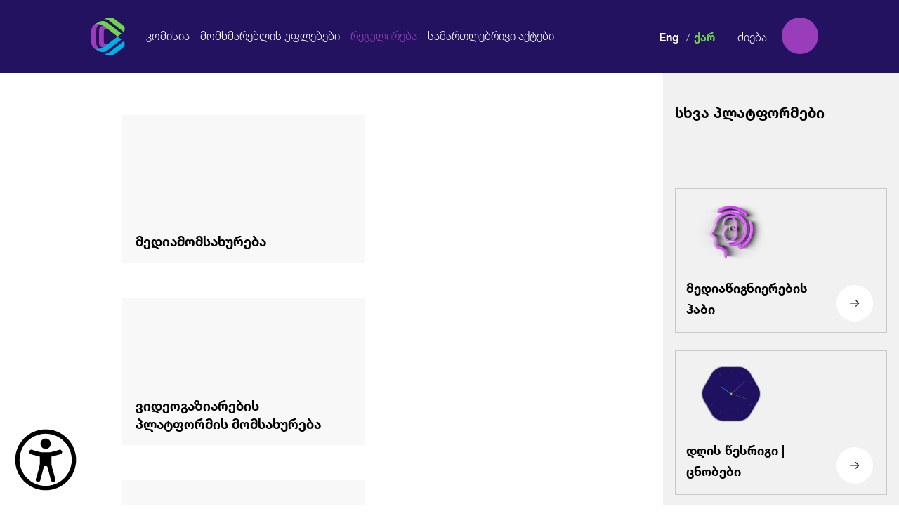

--- FILE ---
content_type: text/html; charset=UTF-8
request_url: https://www.comcom.ge/ge/regulation/broadcasting/elections/saparlamento-archevnebi-2020/0/
body_size: 17079
content:
<!-- Start view: /home/comcomge/domains/comcom.ge/public_html/app/views/template.php -->
<!DOCTYPE html>
<html id="test" lang="ge">
<head>
<meta http-equiv="Content-Type" content="text/html; charset=utf-8" />
<title>რეგულირება - კომუნიკაციების კომისია</title>
	<meta name="itdcms:root_path" content="/home/comcomge/domains/comcom.ge/" />
	<meta name="description" content="ტელევიზია, ინტერნეტი, რადიო, ტელეფონი,  მედიაწიგნიერება." />
	<meta name="keywords" content="ტელევიზია, ინტერნეტი, რადიო, ტელეფონი,  კომუნიკაციები, მედიაწიგნიერება." />
	<meta name="author" content="itdc.ge" />
<meta property="fb:app_id" content="296159431077520" />
<link rel="canonical" href="https://www.comcom.ge/ge/regulation/broadcasting/elections/saparlamento-archevnebi-2020/0"/>
<meta name="description" content="">
<link rel="shortcut icon" href="https://www.comcom.ge/res/app/imgs/favicon.png" />
<!--[if IE 8]>
	<link href="https://www.comcom.ge/res/app/css/ie8.css" rel="stylesheet" type="text/css" media="screen" />
<![endif]-->
<!--userway start-->
<!-- <script src="https://cdn.userway.org/widget.js" data-account="t9hqtYgudk"></script> -->
<!--userway end-->
	<link href="https://www.comcom.ge/res/app/css/font_content.css" rel="stylesheet" type="text/css" media="" />
	<link href="https://www.comcom.ge/res/app/css/reset.css" rel="stylesheet" type="text/css" media="" />
	<link href="https://www.comcom.ge/res/app/css/text_standarts.css" rel="stylesheet" type="text/css" media="" />
	<link href="https://www.comcom.ge/res/app/css/bootstrap.css" rel="stylesheet" type="text/css" media="" />
	<link href="https://www.comcom.ge/res/app/css/datepicker.css" rel="stylesheet" type="text/css" media="" />
	<link href="https://www.comcom.ge/res/app/css/prettyPhoto.css" rel="stylesheet" type="text/css" media="" />
	<link href="https://www.comcom.ge/res/app/css/global.css" rel="stylesheet" type="text/css" media="" />
	<link href="https://www.comcom.ge/res/app/css/jquery.scrollbar.css" rel="stylesheet" type="text/css" media="" />
	<link href="https://www.comcom.ge/res/app/css/select2.css" rel="stylesheet" type="text/css" media="" />
	<link href="https://www.comcom.ge/res/app/css/print.css" rel="stylesheet" type="text/css" media="print" />
	<link href="https://www.comcom.ge/res/app/css/accessibility.css" rel="stylesheet" type="text/css" media="" />
	<link href="https://www.comcom.ge/res/app/css/colors.css" rel="stylesheet" type="text/css" media="" />
	<link href="https://www.comcom.ge/res/app/css/style_ge.css" rel="stylesheet" type="text/css" media="screen" />
	<script src="https://www.comcom.ge/res/app/js/accessibility.js" type="text/javascript"></script>
	<script src="https://www.comcom.ge/res/app/js/main.js" type="text/javascript"></script>
	<script src="https://www.comcom.ge/res/app/js/jquery.js" type="text/javascript"></script>
	<script src="https://www.comcom.ge/res/app/js/bootstrap.js" type="text/javascript"></script>
	<script src="https://www.comcom.ge/res/app/js/jquery.validate.min.js" type="text/javascript"></script>
	<script src="https://www.comcom.ge/res/app/js/jquery.scrollbar.min.js" type="text/javascript"></script>
	<script src="https://www.comcom.ge/res/app/js/jquery.slimscroll.min.js" type="text/javascript"></script>
	<script src="https://www.comcom.ge/res/app/js/datepicker.js" type="text/javascript"></script>
	<script src="https://www.comcom.ge/res/app/js/jquery.prettyPhoto.js" type="text/javascript"></script>
	<script src="https://www.comcom.ge/res/app/js/base64.js" type="text/javascript"></script>
	<script src="https://www.comcom.ge/res/app/js/search.js" type="text/javascript"></script>
	<script src="https://www.comcom.ge/res/app/js/select2.js" type="text/javascript"></script>
	<script src="https://www.comcom.ge/res/app/js/scripts.js" type="text/javascript"></script>
<script type="text/javascript">
	Main.site_url = "https://www.comcom.ge/ge/";
	Main.base_url = "https://www.comcom.ge/";
	Main.is_mobile = "";
	Main.lang_abbr = "ge";
	Main.static_url = "https://www.comcom.ge/res/app";
	$(document).ready(function(){
		ITDCsearch.init()
	})
	$.validator.messages = {
		required: "\u10e1\u10d0\u10d5\u10d0\u10da\u10d3\u10d4\u10d1\u10e3\u10da\u10dd \u10d5\u10d4\u10da\u10d8",
		email: "\u10d2\u10d7\u10ee\u10dd\u10d5\u10d7 \u10e9\u10d0\u10ec\u10d4\u10e0\u10dd\u10d7 \u10db\u10dd\u10e5\u10db\u10d4\u10d3\u10d8 \u10d4\u10da-\u10e4\u10dd\u10e1\u10e2\u10d0",
		url: "Please enter a valid URL.",
		date: "Please enter a valid date.",
		dateISO: "Please enter a valid date (ISO).",
		number: "Please enter a valid number.",
		digits: "<span>შეცდომა!</span>გთხოვთ ჩაწეროთ მხოლოდ ციფრები",
		creditcard: "Please enter a valid credit card number.",
		equalTo: "Please enter the same value again.",
		accept: "Please enter a value with a valid extension.",
		maxlength: $.validator.format("Please enter no more than {0} characters."),
		minlength: $.validator.format("Please enter at least {0} characters."),
		rangelength: $.validator.format("Please enter a value between {0} and {1} characters long."),
		range: $.validator.format("Please enter a value between {0} and {1}."),
		max: $.validator.format("Please enter a value less than or equal to {0}."),
		min: $.validator.format("Please enter a value greater than or equal to {0}.")
	};
</script>
<meta name="viewport" content="width=device-width, initial-scale=1, minimum-scale=1, maximum-scale=1">
<script src='https://www.google.com/recaptcha/api.js'></script>

<script>
	(function(i,s,o,g,r,a,m){i['GoogleAnalyticsObject']=r;i[r]=i[r]||function(){
	(i[r].q=i[r].q||[]).push(arguments)},i[r].l=1*new Date();a=s.createElement(o),
	m=s.getElementsByTagName(o)[0];a.async=1;a.src=g;m.parentNode.insertBefore(a,m)
	})(window,document,'script','//www.google-analytics.com/analytics.js','ga');

	ga('create', 'UA-60857681-1', 'auto');
	ga('send', 'pageview');
</script>
<!-- Facebook Pixel Code -->
<script>
	!function(f,b,e,v,n,t,s)
	{if(f.fbq)return;n=f.fbq=function(){n.callMethod?
	n.callMethod.apply(n,arguments):n.queue.push(arguments)};
	if(!f._fbq)f._fbq=n;n.push=n;n.loaded=!0;n.version='2.0';
	n.queue=[];t=b.createElement(e);t.async=!0;
	t.src=v;s=b.getElementsByTagName(e)[0];
	s.parentNode.insertBefore(t,s)}(window, document,'script',
	'https://connect.facebook.net/en_US/fbevents.js');
	fbq('init', '645515345833442');
	fbq('track', 'PageView');
</script>
<noscript>
	<img height="1" width="1" style="display:none" src="https://www.facebook.com/tr?id=645515345833442&ev=PageView&noscript=1"/>
</noscript>
<!-- End Facebook Pixel Code -->
</head>
<!-- Load Facebook SDK for JavaScript -->
<script>(function(d, s, id) {
  var js, fjs = d.getElementsByTagName(s)[0];
  if (d.getElementById(id)) return;
  js = d.createElement(s); js.id = id;
  js.src = 'https://connect.facebook.net/en_US/sdk/xfbml.customerchat.js#xfbml=1&version=v2.12&autoLogAppEvents=1';
  fjs.parentNode.insertBefore(js, fjs);
}(document, 'script', 'facebook-jssdk'));</script>
<!-- Load Facebook SDK for JavaScript -->
<body>

	<div id="fb-root"></div>

    <div class="accessibility accessibility-cols">
      <audio
        id="accessibility-audio"
        class="accessibility__audio"
        src=""
        tabindex="-1"
      ></audio>

      <button
        id="accessibility-open"
        class="accessibility__icon"
        aria-label="წვდომის ვიჯეტის გახსნა"
      >
        <svg
          width="103"
          height="103"
          viewBox="0 0 103 103"
          fill="none"
          xmlns="http://www.w3.org/2000/svg"
        >
          <path
            fill-rule="evenodd"
            clip-rule="evenodd"
            d="M0.723633 51.5C0.723633 38.0332 6.07327 25.1181 15.5957 15.5957C25.1181 6.07327 38.0332 0.723633 51.5 0.723633C64.9667 0.723633 77.8819 6.07327 87.4043 15.5957C96.9267 25.1181 102.276 38.0332 102.276 51.5C102.276 64.9667 96.9267 77.8819 87.4043 87.4043C77.8819 96.9267 64.9667 102.276 51.5 102.276C38.0332 102.276 25.1181 96.9267 15.5957 87.4043C6.07327 77.8819 0.723633 64.9667 0.723633 51.5ZM51.5 8.00697C39.9649 8.00697 28.9023 12.5893 20.7458 20.7458C12.5893 28.9023 8.00697 39.9649 8.00697 51.5C8.00697 63.035 12.5893 74.0976 20.7458 82.2542C28.9023 90.4107 39.9649 94.993 51.5 94.993C63.035 94.993 74.0976 90.4107 82.2542 82.2542C90.4107 74.0976 94.993 63.035 94.993 51.5C94.993 39.9649 90.4107 28.9023 82.2542 20.7458C74.0976 12.5893 63.035 8.00697 51.5 8.00697ZM48.625 63C48.2033 63.9736 42.5453 85.6933 42.5453 85.6933C42.4144 86.1796 42.189 86.6353 41.882 87.0345C41.575 87.4337 41.1924 87.7685 40.756 88.0198C39.8746 88.5273 38.8277 88.664 37.8456 88.3996C37.3593 88.2687 36.9036 88.0434 36.5044 87.7364C36.1052 87.4293 35.7704 87.0467 35.5191 86.6103C35.0116 85.7289 34.875 84.6821 35.1393 83.7C35.1393 83.7 41.886 62.0263 41.886 57.4033V46.141L26.8746 42.116C26.3809 41.9929 25.9167 41.7728 25.5089 41.4685C25.1012 41.1642 24.7581 40.7817 24.4996 40.3435C24.2412 39.9052 24.0726 39.4198 24.0037 38.9157C23.9347 38.4116 23.9669 37.8988 24.0981 37.4073C24.2294 36.9157 24.4573 36.4552 24.7684 36.0526C25.0795 35.65 25.4676 35.3133 25.9101 35.0623C26.3527 34.8112 26.8408 34.6507 27.346 34.5903C27.8512 34.5298 28.3633 34.5705 28.8526 34.71C28.8526 34.71 41.5333 39.0263 46.486 39.0263H56.5216C61.4666 39.0263 74.1396 34.71 74.1396 34.71C75.1217 34.4456 76.1686 34.5823 77.05 35.0898C77.9313 35.5973 78.575 36.4342 78.8393 37.4163C79.1036 38.3984 78.967 39.4453 78.4595 40.3266C77.9519 41.208 77.1151 41.8516 76.133 42.116L61.0603 46.1563V57.4033C61.0603 62.0263 67.807 83.677 67.807 83.677C68.0703 84.6591 67.9327 85.7055 67.4244 86.5862C66.9162 87.4668 66.0789 88.1095 65.0968 88.3728C64.1147 88.6361 63.0682 88.4985 62.1876 87.9902C61.307 87.482 60.6643 86.6447 60.401 85.6626C60.401 85.6626 54.72 63.9736 54.329 63C53.9456 62.0263 52.65 62.0263 52.65 62.0263H50.2963C50.2963 62.0263 48.97 62.0263 48.625 63ZM51.5 33.2533C53.7875 33.2533 55.9813 32.3446 57.5988 30.7271C59.2163 29.1096 60.125 26.9158 60.125 24.6283C60.125 22.3408 59.2163 20.147 57.5988 18.5295C55.9813 16.912 53.7875 16.0033 51.5 16.0033C49.2125 16.0033 47.0187 16.912 45.4012 18.5295C43.7837 20.147 42.875 22.3408 42.875 24.6283C42.875 26.9158 43.7837 29.1096 45.4012 30.7271C47.0187 32.3446 49.2125 33.2533 51.5 33.2533Z"
            fill="black"
          />
        </svg>
      </button>

      <div id="accessibility-cont" class="accessibility-dp-none accessibility__cont">
        <div class="accessibility__cont-header">
          <button
            id="accessibility-reset--wrapper"
            class="accessibility__cont-header-reset--wrapper"
            aria-label="წვდომის პარამეტრების განულება"
          >
            <div id="accessibility-reset" class="accessibility__cont-header-reset">
              <svg
                width="20"
                height="20"
                viewBox="0 0 20 20"
                fill="none"
                xmlns="http://www.w3.org/2000/svg"
              >
                <path
                  d="M3.463 2.43301C5.27756 0.86067 7.59899 -0.00333986 10 9.70266e-06C15.523 9.70266e-06 20 4.47701 20 10C20 12.136 19.33 14.116 18.19 15.74L15 10H18C18.0001 8.43163 17.5392 6.89781 16.6747 5.58927C15.8101 4.28072 14.5799 3.25517 13.1372 2.64013C11.6944 2.0251 10.1027 1.84771 8.55996 2.13003C7.0172 2.41234 5.59145 3.14191 4.46 4.22801L3.463 2.43301ZM16.537 17.567C14.7224 19.1393 12.401 20.0034 10 20C4.477 20 0 15.523 0 10C0 7.86401 0.67 5.88401 1.81 4.26001L5 10H2C1.99987 11.5684 2.46075 13.1022 3.32534 14.4108C4.18992 15.7193 5.42007 16.7449 6.86282 17.3599C8.30557 17.9749 9.89729 18.1523 11.44 17.87C12.9828 17.5877 14.4085 16.8581 15.54 15.772L16.537 17.567Z"
                  fill="var(--acc-blue)"
                />
              </svg>

              <p class="text-access-color">განულება</p>
            </div>
          </button>

          <button
            id="accessibility-close"
            class="accessibility__cont-header-close"
            aria-label="წვდომის ვიჯეტის დახურვა"
          >
            <svg width="42" height="42" fill="#ffffff" viewBox="0 0 1920 1920" xmlns="http://www.w3.org/2000/svg"><g id="SVGRepo_bgCarrier" stroke-width="0"></g><g id="SVGRepo_tracerCarrier" stroke-linecap="round" stroke-linejoin="round"></g><g id="SVGRepo_iconCarrier"> <path d="M960 0c529.468 0 960 430.645 960 960s-430.532 960-960 960C430.645 1920 0 1489.355 0 960S430.645 0 960 0Zm508.235 903.53H451.765v112.94h1016.47V903.53Z" fill-rule="evenodd"></path> </g></svg>
          </button>
        </div>

        <div class="accessibility__cont-options">
          <h2 class="text-access-color">წვდომის მენიუ</h2>
        </div>

        <div class="accessibility__cont-inner">
          <button
            id="accessibility-increase-text"
            class="accessibility__cont-card"
            aria-label="ტექსტის ზომის შეცვლა"
          >
            <svg
              width="37"
              height="30"
              viewBox="0 0 37 30"
              fill="none"
              xmlns="http://www.w3.org/2000/svg"
            >
              <path
                d="M2.75 6.25V2.75H27.25V6.25M15 2.75V27.25M15 27.25H18.5M15 27.25H11.5M20.25 18.5V15H34.25V18.5M27.25 15V27.25M27.25 27.25H24.625M27.25 27.25H29.875"
                stroke="#222222"
                stroke-width="4"
                stroke-linecap="round"
                stroke-linejoin="round"
              />
            </svg>

            <p class="text-access-color">ტექსტის გადიდება</p>
            <div class="accessibility__cont-card-levels">
              <div
                id="increase-first-level"
                class="accessibility__cont-card-levels-level"
              ></div>

              <div
                id="increase-second-level"
                class="accessibility__cont-card-levels-level"
              ></div>

              <div
                id="increase-third-level"
                class="accessibility__cont-card-levels-level"
              ></div>

              <div
                id="increase-fourth-level"
                class="accessibility__cont-card-levels-level"
              ></div>
            </div>
          </button>

          <button
            id="accessibility-contrast"
            class="accessibility__cont-card"
            aria-label="კონტრასტის შეცვლა"
          >
            <svg
              width="35"
              height="36"
              viewBox="0 0 35 36"
              fill="none"
              xmlns="http://www.w3.org/2000/svg"
            >
              <path
                d="M17.5 32C13.6325 32 10.1325 30.425 7.595 27.905L27.405 8.095C30.0276 10.7243 31.5002 14.2864 31.5 18C31.5 21.713 30.025 25.274 27.3995 27.8995C24.774 30.525 21.213 32 17.5 32ZM7 11H10.5V7.5H13.125V11H16.625V13.625H13.125V17.125H10.5V13.625H7M17.5 0.5C15.2019 0.5 12.9262 0.952651 10.803 1.83211C8.67984 2.71157 6.75066 4.00061 5.12563 5.62563C1.84374 8.90752 0 13.3587 0 18C0 22.6413 1.84374 27.0925 5.12563 30.3744C6.75066 31.9994 8.67984 33.2884 10.803 34.1679C12.9262 35.0474 15.2019 35.5 17.5 35.5C22.1413 35.5 26.5925 33.6563 29.8744 30.3744C33.1563 27.0925 35 22.6413 35 18C35 15.7019 34.5474 13.4262 33.6679 11.303C32.7884 9.17984 31.4994 7.25066 29.8744 5.62563C28.2493 4.00061 26.3202 2.71157 24.197 1.83211C22.0738 0.952651 19.7981 0.5 17.5 0.5ZM17.5 25H26.25V22.375H17.5V25Z"
                fill="#222222"
              />
            </svg>

            <p class="text-access-color">კონტრასტი +</p>

            <div class="accessibility__cont-card-levels">
              <div
                id="contrast-first-level"
                class="accessibility__cont-card-levels-level"
              ></div>

              <div
                id="contrast-second-level"
                class="accessibility__cont-card-levels-level"
              ></div>

              <div
                id="contrast-third-level"
                class="accessibility__cont-card-levels-level"
              ></div>
            </div>
          </button>

          <button
            id="accessibility-bold"
            class="accessibility__cont-card"
            aria-label="ტექსტის გამუქება"
          >
            <svg
              width="43"
              height="42"
              viewBox="0 0 43 42"
              fill="none"
              xmlns="http://www.w3.org/2000/svg"
            >
              <path
                d="M11 8.6625C11 6.825 12.575 5.25 14.4125 5.25H23.075C28.325 5.25 32.2625 9.7125 32.2625 14.4375C32.2625 16.275 31.7375 18.1125 30.6875 19.425C32.525 21 33.8375 23.625 33.8375 26.775C33.8375 33.075 28.5875 36.4875 24.125 36.4875H14.4125C12.575 36.75 11 35.175 11 33.3375V8.6625ZM17.825 12.075V17.0625H23.075C24.3875 17.0625 25.7 16.0125 25.7 14.4375C25.7 13.125 24.65 11.8125 23.075 11.8125H17.825V12.075ZM17.825 23.8875V30.1875H24.125C25.7 30.1875 27.275 28.875 27.275 27.0375C27.275 25.2 25.7 23.8875 24.125 23.8875H17.825Z"
                fill="#222222"
              />
            </svg>

            <p class="text-access-color">ტექსტის გამუქება</p>
          </button>

          <button
            id="accessibility-reader"
            class="accessibility__cont-card"
            aria-label="ეკრანის წამკითხველის ჩართვა"
          >
            <svg
              width="43"
              height="38"
              viewBox="0 0 43 38"
              fill="none"
              xmlns="http://www.w3.org/2000/svg"
            >
              <path
                d="M0.5 5.2384C0.5 2.44034 2.7709 0.169438 5.56897 0.169438H14.9828C17.2652 0.169438 19.3247 1.1282 20.7759 2.66916C21.5195 1.87885 22.4172 1.2493 23.4135 0.819367C24.4099 0.389436 25.4838 0.168243 26.569 0.169438H35.9828C38.7808 0.169438 41.0517 2.44034 41.0517 5.2384V15.2315C40.3911 14.8505 39.6419 14.6499 38.8793 14.6499C38.1167 14.6499 37.3675 14.8505 36.7069 15.2315V5.2384C36.7069 5.04635 36.6306 4.86216 36.4948 4.72636C36.359 4.59056 36.1748 4.51427 35.9828 4.51427H26.569C24.5703 4.51427 22.9483 6.13634 22.9483 8.13496V17.9224L20.4254 20.4453H19.3276C19.085 20.4445 18.8428 20.4639 18.6034 20.5032V8.13496C18.6034 6.13634 16.9814 4.51427 14.9828 4.51427H5.56897C5.37691 4.51427 5.19272 4.59056 5.05692 4.72636C4.92112 4.86216 4.84483 5.04635 4.84483 5.2384V29.8591C4.84483 30.2588 5.16924 30.5832 5.56897 30.5832H14.9828C14.9827 31.4109 15.219 32.2213 15.6639 32.9191C16.1088 33.617 16.7438 34.1733 17.4941 34.5225C16.6843 34.7924 15.8363 34.9293 14.9828 34.9281H5.56897C4.22459 34.9281 2.93528 34.394 1.98467 33.4434C1.03405 32.4928 0.5 31.2035 0.5 29.8591V5.2384ZM28.5705 17.6588C28.8353 17.7683 29.0617 17.9539 29.2211 18.1921C29.3804 18.4303 29.4655 18.7104 29.4655 18.997V36.3763C29.466 36.6632 29.3814 36.9437 29.2223 37.1823C29.0632 37.421 28.8368 37.607 28.5718 37.7168C28.3069 37.8266 28.0153 37.8553 27.734 37.7992C27.4527 37.7431 27.1944 37.6048 26.9919 37.4017L21.6246 32.0315H19.3276C18.9435 32.0315 18.5751 31.8789 18.3035 31.6073C18.0319 31.3357 17.8793 30.9673 17.8793 30.5832V24.7901C17.8793 24.406 18.0319 24.0376 18.3035 23.766C18.5751 23.4944 18.9435 23.3419 19.3276 23.3419H21.6246L26.9919 17.9716C27.1946 17.7692 27.4527 17.6315 27.7337 17.5758C28.0147 17.5201 28.3059 17.549 28.5705 17.6588ZM40.0379 18.1281C40.3884 18.5973 40.8634 19.4402 41.3211 20.6596C42.0597 22.6293 42.5 24.9755 42.5 27.6867C42.5 30.3979 42.0597 32.7412 41.3211 34.7137C40.8634 35.9332 40.3884 36.7761 40.0379 37.2453C39.8218 37.5364 39.5043 37.7359 39.1483 37.8043C38.7922 37.8727 38.4234 37.8051 38.1148 37.6147C37.8062 37.4244 37.5802 37.1252 37.4815 36.7763C37.3828 36.4274 37.4185 36.0542 37.5817 35.7304L37.9177 35.2032C38.1895 34.7211 38.421 34.2173 38.6099 33.697C39.2269 32.046 39.6034 30.0445 39.6034 27.6867C39.6034 25.3289 39.2269 23.3274 38.6099 21.6792C38.421 21.159 38.1894 20.6552 37.9177 20.173L37.7207 19.866C37.4902 19.5587 37.3913 19.1725 37.4456 18.7922C37.4999 18.412 37.7031 18.0689 38.0103 17.8384C38.3176 17.6079 38.7039 17.509 39.0841 17.5633C39.4644 17.6176 39.8075 17.8208 40.0379 18.1281ZM35.1051 21.2447C35.3165 21.6647 35.612 22.3599 35.9074 23.2434C36.4057 24.7409 36.7069 26.2442 36.7069 27.6867C36.7069 29.1321 36.4057 30.6354 35.9074 32.1271C35.6854 32.8106 35.4173 33.4784 35.1051 34.1257C35.0238 34.3018 34.9079 34.4597 34.7643 34.5902C34.6208 34.7206 34.4525 34.8209 34.2695 34.8851C34.0865 34.9493 33.8924 34.976 33.6988 34.9638C33.5053 34.9515 33.3161 34.9005 33.1426 34.8137C32.9692 34.727 32.8149 34.6063 32.6889 34.4588C32.563 34.3113 32.4679 34.14 32.4095 33.9551C32.351 33.7701 32.3302 33.5753 32.3485 33.3822C32.3667 33.1891 32.4235 33.0017 32.5156 32.831L32.7357 32.3443C32.8921 31.9724 33.0341 31.5946 33.1615 31.2118C33.567 29.9894 33.8103 28.7787 33.8103 27.6867C33.8103 26.5976 33.567 25.3839 33.1615 24.1616C32.9819 23.6073 32.7662 23.0655 32.5156 22.5395C32.4235 22.3688 32.3667 22.1813 32.3485 21.9882C32.3302 21.7951 32.351 21.6003 32.4095 21.4154C32.4679 21.2305 32.563 21.0592 32.6889 20.9117C32.8149 20.7642 32.9692 20.6435 33.1426 20.5567C33.3161 20.47 33.5053 20.419 33.6988 20.4067C33.8924 20.3945 34.0865 20.4212 34.2695 20.4854C34.4525 20.5496 34.6208 20.6498 34.7643 20.7803C34.9079 20.9107 35.0238 21.0687 35.1051 21.2447Z"
                fill="#222222"
              />
            </svg>

            <p class="text-access-color">ეკრანის წამკითხველი</p>
          </button>
        </div>
        <a href="https://www.connect.ge/" target="_blank" id="accessibility-logo" class="accessibility__cont-bottom">
          <svg
            class="accessibility__cont-bottom-created"
            width="46"
            height="24"
            viewBox="0 0 46 24"
            fill="none"
            xmlns="http://www.w3.org/2000/svg"
          >
            <path
              d="M3.516 10.15C2.536 10.15 1.802 9.878 1.314 9.334C0.83 8.79 0.588 8.016 0.588 7.012V5.308C0.588 4.308 0.83 3.538 1.314 2.998C1.802 2.454 2.536 2.182 3.516 2.182C3.816 2.182 4.09 2.208 4.338 2.26C4.586 2.312 4.808 2.38 5.004 2.464C5.2 2.548 5.368 2.636 5.508 2.728L5.604 3.832C5.368 3.672 5.094 3.532 4.782 3.412C4.47 3.292 4.102 3.232 3.678 3.232C3.062 3.232 2.596 3.414 2.28 3.778C1.968 4.142 1.812 4.658 1.812 5.326V6.97C1.812 7.634 1.97 8.15 2.286 8.518C2.606 8.886 3.082 9.07 3.714 9.07C4.13 9.07 4.498 9.012 4.818 8.896C5.142 8.776 5.424 8.63 5.664 8.458L5.568 9.592C5.428 9.684 5.256 9.774 5.052 9.862C4.852 9.946 4.622 10.014 4.362 10.066C4.106 10.122 3.824 10.15 3.516 10.15ZM11.4029 10L11.1989 8.446C11.1629 8.162 11.0989 7.92 11.0069 7.72C10.9189 7.516 10.7809 7.358 10.5929 7.246C10.4049 7.134 10.1429 7.078 9.80691 7.078L7.80891 7.072V6.124L9.93291 6.118C10.4249 6.118 10.7769 6 10.9889 5.764C11.2009 5.528 11.3069 5.2 11.3069 4.78V4.612C11.3069 4.2 11.1989 3.882 10.9829 3.658C10.7669 3.434 10.4089 3.322 9.90891 3.322H7.78491V2.332H10.0769C10.9289 2.332 11.5489 2.514 11.9369 2.878C12.3289 3.242 12.5249 3.75 12.5249 4.402V4.594C12.5249 5.078 12.4129 5.474 12.1889 5.782C11.9689 6.09 11.5989 6.284 11.0789 6.364V6.52L10.5749 6.346C11.0189 6.378 11.3609 6.474 11.6009 6.634C11.8449 6.794 12.0229 7.014 12.1349 7.294C12.2469 7.574 12.3329 7.914 12.3929 8.314L12.6509 10H11.4029ZM6.98091 10V2.332H8.16291V6.454L8.16891 6.904V10H6.98091ZM13.9536 10V2.332H15.1416V10H13.9536ZM14.3076 10V8.992H18.8736V10H14.3076ZM14.6376 6.592V5.596H18.7416V6.592H14.6376ZM14.3016 3.334V2.332H18.8316V3.334H14.3016ZM19.6934 10L22.0454 2.332H23.9114L26.2634 10H25.0454L23.0534 3.136H22.9034L20.9114 10H19.6934ZM21.2294 7.858V6.862H24.7154V7.858H21.2294ZM28.2218 10V2.542H29.4278V10H28.2218ZM25.9658 3.34V2.332H31.6778V3.34H25.9658ZM32.9028 10V2.332H34.0908V10H32.9028ZM33.2568 10V8.992H37.8228V10H33.2568ZM33.5868 6.592V5.596H37.6908V6.592H33.5868ZM33.2508 3.334V2.332H37.7808V3.334H33.2508ZM40.0529 10V8.986H41.8709C42.5029 8.986 42.9769 8.814 43.2929 8.47C43.6129 8.126 43.7729 7.634 43.7729 6.994V5.326C43.7729 4.682 43.6129 4.19 43.2929 3.85C42.9769 3.506 42.5029 3.334 41.8709 3.334H40.0469V2.332H41.9129C42.9289 2.332 43.6949 2.59 44.2109 3.106C44.7269 3.618 44.9849 4.356 44.9849 5.32V7C44.9849 7.964 44.7269 8.706 44.2109 9.226C43.6949 9.742 42.9289 10 41.9129 10H40.0529ZM39.2309 10V2.332H40.4189V10H39.2309Z"
              fill="black"
            />
            <rect y="15" width="26" height="6" fill="black" />
            <path
              d="M32.686 22V21.01H34.984C35.472 21.01 35.818 20.91 36.022 20.71C36.226 20.51 36.328 20.23 36.328 19.87V19.684C36.328 19.316 36.224 19.034 36.016 18.838C35.808 18.638 35.448 18.538 34.936 18.538H32.68V17.59H34.924C35.384 17.59 35.71 17.494 35.902 17.302C36.098 17.106 36.196 16.834 36.196 16.486V16.39C36.196 16.05 36.102 15.786 35.914 15.598C35.726 15.41 35.394 15.316 34.918 15.316H32.662V14.332H35.032C35.876 14.332 36.482 14.494 36.85 14.818C37.218 15.138 37.402 15.598 37.402 16.198V16.306C37.402 16.766 37.296 17.124 37.084 17.38C36.872 17.632 36.544 17.788 36.1 17.848V17.908C36.608 18.008 36.976 18.202 37.204 18.49C37.436 18.778 37.552 19.184 37.552 19.708V19.936C37.552 20.592 37.36 21.1 36.976 21.46C36.592 21.82 35.97 22 35.11 22H32.686ZM31.852 22V14.332H33.04V22H31.852ZM40.6989 19.768L38.0589 14.332H39.3309L40.6389 17.122L41.1789 18.388H41.2569L41.7969 17.122L43.0989 14.332H44.3709L41.7369 19.768H40.6989ZM40.6269 22V18.652H41.8089V22H40.6269Z"
              fill="black"
            />
          </svg>
          <svg
            class="accessibility__cont-bottom-connect"
            width="93"
            height="22"
            viewBox="0 0 93 22"
            fill="none"
            xmlns="http://www.w3.org/2000/svg"
          >
            <g clip-path="url(#clip0_232_336)">
              <path d="M93 0H0V22H93V0Z" fill="black" />
              <path
                d="M56.6026 11.6566H65.0179V10.3695H56.6026V11.6566ZM56.6026 16.4693H65.0179V15.1822H56.6026V16.4693ZM72.7886 6.63866C74.1649 6.63866 75.4657 7.26073 76.3614 8.34737L76.3581 6.73571C76.1662 6.52888 75.7134 6.18364 75.0671 5.88295C74.5454 5.64112 73.7269 5.35156 72.7886 5.35156C71.2334 5.35156 69.7702 5.93704 68.6678 7.0014C67.5671 8.06577 66.9569 9.48173 66.9503 10.99V11.0234V11.0345C66.9552 12.5396 67.5638 13.954 68.6596 15.0183C69.762 16.0875 71.2285 16.6761 72.7869 16.6761C73.7236 16.6761 74.5438 16.3866 75.0655 16.1447C75.7134 15.844 76.1645 15.4988 76.3565 15.292L76.3597 13.6803C75.4641 14.767 74.1632 15.389 72.7869 15.389C70.3 15.389 68.2758 13.4274 68.2758 11.0138C68.2758 8.60033 70.3 6.63866 72.7869 6.63866H72.7886ZM56.6026 6.84549H65.0179V5.55839H56.6026V6.84549ZM52.6344 12.5205L52.6574 13.7026V13.7885L52.659 13.8171L52.6393 13.7965L52.5786 13.7344C52.554 13.709 51.9733 13.1155 51.7043 12.8785L43.2759 5.4152V7.15732L53.9599 16.6188V5.5568H52.6328V12.5189L52.6344 12.5205ZM11.5584 6.63866C12.9348 6.63866 14.2356 7.26073 15.1313 8.34737L15.128 6.73571C14.9361 6.52888 14.4833 6.18364 13.837 5.88295C13.3153 5.64112 12.4968 5.35156 11.5584 5.35156C10.0033 5.35156 8.54009 5.93704 7.43773 7.0014C6.33701 8.06577 5.72678 9.48173 5.72021 10.99V11.0234V11.0345C5.72514 12.5396 6.33209 13.954 7.42953 15.0183C8.53189 16.0875 9.99841 16.6761 11.5568 16.6761C12.4951 16.6761 13.3137 16.3866 13.8353 16.1447C14.4833 15.844 14.9344 15.4988 15.1264 15.292L15.1296 13.6803C14.234 14.767 12.9331 15.389 11.5568 15.389C9.06994 15.389 7.04731 13.4274 7.04567 11.0154C7.04567 8.60033 9.06994 6.63866 11.5568 6.63866H11.5584ZM22.4738 5.35156C20.9137 5.35156 19.4488 5.94022 18.3465 7.00936C17.2441 8.07849 16.6372 9.50083 16.6372 11.0138C16.6372 12.5269 17.2441 13.9476 18.3465 15.0167C19.4488 16.0859 20.9154 16.6745 22.4738 16.6745C24.0322 16.6745 25.4987 16.0859 26.601 15.0167C27.7034 13.9476 28.3104 12.5253 28.3104 11.0138C28.3104 9.50242 27.7034 8.08008 26.601 7.00936C25.4987 5.94022 24.0322 5.35156 22.4738 5.35156ZM22.4738 15.389C19.9869 15.389 17.9626 13.4258 17.9626 11.0138C17.9626 8.60192 19.9869 6.63866 22.4738 6.63866C24.9606 6.63866 26.9849 8.60192 26.9849 11.0138C26.9849 13.4258 24.9606 15.389 22.4738 15.389ZM78.4332 5.55839V6.84549H81.9782V16.4693H83.3052V6.84549H86.8485V5.55839H78.4332ZM29.9508 16.4693H31.2779V11.4593L29.9508 10.2836V16.4693ZM39.3077 12.5189L39.3307 13.701V13.7869L39.3323 13.8155L39.3126 13.7949L39.2519 13.7328C39.2519 13.7328 38.6515 13.1187 38.3776 12.8769L29.9491 5.41361V7.15573L40.6332 16.6173V5.5568H39.3061V12.5189H39.3077ZM43.2775 16.4693H44.6046V11.4593L43.2775 10.2836V16.4693Z"
                fill="white"
              />
            </g>
            <defs>
              <clipPath id="clip0_232_336">
                <rect width="93" height="22" fill="white" />
              </clipPath>
            </defs>
          </svg>
        </a>
      </div>
    </div>

	<!--	<div class="header-cont">-->
<!--		<div class="container">-->
<!---->
<!--			<div class="header bpg_arial pull-right">-->
<!--				<div class="contactphonediv">-->
<!--					<a href="--><!--" class="contactphone"><i class="glyphicon glyphicon-earphone"></i>  --><!--</a>-->
<!--				</div>-->
<!--				--><!--			</div>-->
<!--			<div class="clearfix"></div>-->
<!--			<div class="row clearfix">-->
<!--				<div class="col-md-16 col-sm-14 col-xs-18 logo">-->
<!--					<a href="--><!--">-->
<!--						<div class="row">-->
<!--							<div class="col-md-5 col-sm-7 col-xs-7">-->
<!---->
<!--                                <img src="--><!--"/>-->
<!--                            </div>-->
<!--							<div class="col-md-19 col-sm-17 col-xs-17 site-title">-->
<!--								<span>--><!--</span>-->
<!--							</div>-->
<!--						</div>-->
<!--					</a>-->
<!--				</div>-->
<!--				<div class="col-md-8 col-sm-10 col-xs-6 socials-lang">-->
<!--					<div class="pull-right">-->
<!--						<div class="socials pull-left">-->
<!--                           							<a href="https://www.facebook.com/pages/%E1%83%99%E1%83%9D%E1%83%9B%E1%83%A3%E1%83%9C%E1%83%98%E1%83%99%E1%83%90%E1%83%AA%E1%83%98%E1%83%94%E1%83%91%E1%83%98%E1%83%A1-%E1%83%94%E1%83%A0%E1%83%9D%E1%83%95%E1%83%9C%E1%83%A3%E1%83%9A%E1%83%98-%E1%83%99%E1%83%9D%E1%83%9B%E1%83%98%E1%83%A1%E1%83%98%E1%83%90/162884567108986" target="_blank" class="facebook"></a>-->
<!--							<a href="http://www.youtube.com/user/GNCCgeo" target="_blank" class="youtube"></a>-->
<!--							</div>-->
<!--						<span class="lang pull-left">-->
<!--							--><!--						</span>-->
<!--						<div class="clearfix"></div>-->
<!--					</div>-->
<!--				</div>-->
<!--			</div>-->
<!---->
<!--		</div>-->
<!--	</div>-->
	<div class="navbar navbar-inverse main-menu-cont" role="navigation">
		<div class="container-flued tp-flex mobile-main-menu">

<!--            <a href="/">-->
<!--                <div class="col-md-2 col-sm-7 col-xs-7">-->
<!--                    <img src="--><!--"/>-->
<!--                </div>-->
<!--            </a>-->



			<div class="navbar-header">

                <a class="logo-mobile" href="/">
                    <img src="https://www.comcom.ge/res/app/imgs/logo.png"/>
                </a>

				<button type="button" class="navbar-toggle" data-toggle="collapse" data-target=".navbar-collapse">
		            <span class="icon-bar"></span>
		            <span class="icon-bar"></span>
		            <span class="icon-bar"></span>
	          	</button>
        	</div>


        	<div class="main-menu">


                <a tabindex="-1" class="col-md-2 col-sm-2 col-xs-7 header-logo" href="https://www.comcom.ge/ge/">
                    <div>
                        <img src="https://www.comcom.ge/res/app/imgs/logo.svg"/>
                    </div>
                </a>

                <div>
                    <form class="navbar-form navbar-right SearchForm searchform mobile-form" role="form" method="get" action="https://www.comcom.ge/ge/search/index/">
                        <div class="form-group">
                            <input  type="text" class="search-area" autocomplete="off" name="s"  placeholder="ძიება" />
                            <input type="submit" class="submit" value="&nbsp">
                        </div>

                    </form>
                </div>


        		<!-- Start widget view: /home/comcomge/domains/comcom.ge/public_html/core/widgets/views/menu/default.php -->
<ul class="nav navbar-nav"><li class="has_childs"><!-- Start view: /home/comcomge/domains/comcom.ge/public_html/app/views/menu/default.php -->
<a href="https://www.comcom.ge/ge/the-commission"  >კომისია</a>
<!-- End view: /home/comcomge/domains/comcom.ge/public_html/app/views/menu/default.php --><ul><li><!-- Start view: /home/comcomge/domains/comcom.ge/public_html/app/views/menu/default.php -->
<a href="https://www.comcom.ge/ge/the-commission/about-commission"  >კომისიის შესახებ</a>
<!-- End view: /home/comcomge/domains/comcom.ge/public_html/app/views/menu/default.php --></li><li><!-- Start view: /home/comcomge/domains/comcom.ge/public_html/app/views/menu/default.php -->
<a href="https://www.comcom.ge/ge/the-commission/commissioners"  >კომისიის წევრები</a>
<!-- End view: /home/comcomge/domains/comcom.ge/public_html/app/views/menu/default.php --></li><li><!-- Start view: /home/comcomge/domains/comcom.ge/public_html/app/views/menu/default.php -->
<a href="https://www.comcom.ge/ge/the-commission/struqtura"  >სტრუქტურა</a>
<!-- End view: /home/comcomge/domains/comcom.ge/public_html/app/views/menu/default.php --></li><li><!-- Start view: /home/comcomge/domains/comcom.ge/public_html/app/views/menu/default.php -->
<a href="https://www.comcom.ge/ge/the-commission/xarisxis-politika"  >ხარისხის პოლიტიკა</a>
<!-- End view: /home/comcomge/domains/comcom.ge/public_html/app/views/menu/default.php --></li><li><!-- Start view: /home/comcomge/domains/comcom.ge/public_html/app/views/menu/default.php -->
<a href="https://www.comcom.ge/ge/the-commission/annual-report"  >წლიური ანგარიში</a>
<!-- End view: /home/comcomge/domains/comcom.ge/public_html/app/views/menu/default.php --></li><li><!-- Start view: /home/comcomge/domains/comcom.ge/public_html/app/views/menu/default.php -->
<a href="https://www.comcom.ge/ge/the-commission/strategia"  >სტრატეგია</a>
<!-- End view: /home/comcomge/domains/comcom.ge/public_html/app/views/menu/default.php --></li><li><!-- Start view: /home/comcomge/domains/comcom.ge/public_html/app/views/menu/default.php -->
<a href="https://www.comcom.ge/ge/the-commission/International-relations"  >საერთაშორისო თანამშრომლობა</a>
<!-- End view: /home/comcomge/domains/comcom.ge/public_html/app/views/menu/default.php --></li><li><!-- Start view: /home/comcomge/domains/comcom.ge/public_html/app/views/menu/default.php -->
<a href="https://www.comcom.ge/ge/the-commission/tenders"  >სახელმწიფო შესყიდვები</a>
<!-- End view: /home/comcomge/domains/comcom.ge/public_html/app/views/menu/default.php --></li><li><!-- Start view: /home/comcomge/domains/comcom.ge/public_html/app/views/menu/default.php -->
<a href="https://www.comcom.ge/ge/the-commission/vakansiebi"  >ვაკანსიები</a>
<!-- End view: /home/comcomge/domains/comcom.ge/public_html/app/views/menu/default.php --></li></ul></li><li class="has_childs"><!-- Start view: /home/comcomge/domains/comcom.ge/public_html/app/views/menu/default.php -->
<a href="https://www.comcom.ge/ge/momxmareblis-uflebebi"  >მომხმარებლის უფლებები</a>
<!-- End view: /home/comcomge/domains/comcom.ge/public_html/app/views/menu/default.php --><ul><li><!-- Start view: /home/comcomge/domains/comcom.ge/public_html/app/views/menu/default.php -->
<a href="https://www.comcom.ge/ge/sachivris-gagzavna"  >საჩივრის გაგზავნა</a>
<!-- End view: /home/comcomge/domains/comcom.ge/public_html/app/views/menu/default.php --></li><li><!-- Start view: /home/comcomge/domains/comcom.ge/public_html/app/views/menu/default.php -->
<a href="https://www.comcom.ge/ge/sadjaro-informaciis-motxovna" target="_blank" >საჯარო ინფორმაციის მოთხოვნა</a>
<!-- End view: /home/comcomge/domains/comcom.ge/public_html/app/views/menu/default.php --></li><li><!-- Start view: /home/comcomge/domains/comcom.ge/public_html/app/views/menu/default.php -->
<a href="https://www.comcom.ge/ge/momxmareblis-uflebebi/useful-infomation"  >სასარგებლო ინფორმაცია</a>
<!-- End view: /home/comcomge/domains/comcom.ge/public_html/app/views/menu/default.php --></li><li><!-- Start view: /home/comcomge/domains/comcom.ge/public_html/app/views/menu/default.php -->
<a href="https://analytics.comcom.ge/ka/near-providers/" target="_blank" >იპოვე ოპერატორი</a>
<!-- End view: /home/comcomge/domains/comcom.ge/public_html/app/views/menu/default.php --></li><li><!-- Start view: /home/comcomge/domains/comcom.ge/public_html/app/views/menu/default.php -->
<a href="http://registry.comcom.ge" target="_blank" >უწყებრივი რეესტრი</a>
<!-- End view: /home/comcomge/domains/comcom.ge/public_html/app/views/menu/default.php --></li><li><!-- Start view: /home/comcomge/domains/comcom.ge/public_html/app/views/menu/default.php -->
<a href="http://eforms.comcom.ge/" target="_blank" >ოპერატორების გვერდი</a>
<!-- End view: /home/comcomge/domains/comcom.ge/public_html/app/views/menu/default.php --></li></ul></li><li class="active has_childs"><!-- Start view: /home/comcomge/domains/comcom.ge/public_html/app/views/menu/default.php -->
<a href="https://www.comcom.ge/ge/regulation"  >რეგულირება</a>
<!-- End view: /home/comcomge/domains/comcom.ge/public_html/app/views/menu/default.php --><ul><li><!-- Start view: /home/comcomge/domains/comcom.ge/public_html/app/views/menu/default.php -->
<a href="https://www.comcom.ge/ge/regulation/mediamomsaxureba"  >მედიამომსახურება</a>
<!-- End view: /home/comcomge/domains/comcom.ge/public_html/app/views/menu/default.php --></li><li><!-- Start view: /home/comcomge/domains/comcom.ge/public_html/app/views/menu/default.php -->
<a href="https://www.comcom.ge/ge/regulation/videogaziarebis-platformis-momsaxureba"  >ვიდეოგაზიარების პლატფორმის            მომსახურება</a>
<!-- End view: /home/comcomge/domains/comcom.ge/public_html/app/views/menu/default.php --></li><li><!-- Start view: /home/comcomge/domains/comcom.ge/public_html/app/views/menu/default.php -->
<a href="https://www.comcom.ge/ge/regulation/eleqtronuli-komunikaciebi"  >ელექტრონული კომუნიკაციები</a>
<!-- End view: /home/comcomge/domains/comcom.ge/public_html/app/views/menu/default.php --></li><li><!-- Start view: /home/comcomge/domains/comcom.ge/public_html/app/views/menu/default.php -->
<a href="https://www.comcom.ge/ge/regulation/sixshiruli-da-numeraciis-resursi"  >სიხშირეები და ნუმერაცია</a>
<!-- End view: /home/comcomge/domains/comcom.ge/public_html/app/views/menu/default.php --></li><li><!-- Start view: /home/comcomge/domains/comcom.ge/public_html/app/views/menu/default.php -->
<a href="https://www.comcom.ge/ge/regulation/konkurenciis-samartali"  >კონკურენციის სამართალი</a>
<!-- End view: /home/comcomge/domains/comcom.ge/public_html/app/views/menu/default.php --></li><li><!-- Start view: /home/comcomge/domains/comcom.ge/public_html/app/views/menu/default.php -->
<a href="https://www.comcom.ge/ge/regulation/offerts"  >ოფერტები</a>
<!-- End view: /home/comcomge/domains/comcom.ge/public_html/app/views/menu/default.php --></li><li><!-- Start view: /home/comcomge/domains/comcom.ge/public_html/app/views/menu/default.php -->
<a href="https://www.comcom.ge/ge/regulation/sadjaro-konsultaciebi"  >საჯარო კონსულტაციები</a>
<!-- End view: /home/comcomge/domains/comcom.ge/public_html/app/views/menu/default.php --></li><li><!-- Start view: /home/comcomge/domains/comcom.ge/public_html/app/views/menu/default.php -->
<a href="https://www.comcom.ge/ge/regulation/standardization-and-certification"  >სტანდარტები</a>
<!-- End view: /home/comcomge/domains/comcom.ge/public_html/app/views/menu/default.php --></li><li><!-- Start view: /home/comcomge/domains/comcom.ge/public_html/app/views/menu/default.php -->
<a href="https://www.comcom.ge/ge/regulation/consultation-documents"  >საკონსულტაციო დოკუმენტები</a>
<!-- End view: /home/comcomge/domains/comcom.ge/public_html/app/views/menu/default.php --></li></ul></li><li class="has_childs"><!-- Start view: /home/comcomge/domains/comcom.ge/public_html/app/views/menu/default.php -->
<a href="https://www.comcom.ge/ge/legal-acts"  >სამართლებრივი აქტები</a>
<!-- End view: /home/comcomge/domains/comcom.ge/public_html/app/views/menu/default.php --><ul><li><!-- Start view: /home/comcomge/domains/comcom.ge/public_html/app/views/menu/default.php -->
<a href="https://www.comcom.ge/ge/legal-acts/resolutions"  >დადგენილებები</a>
<!-- End view: /home/comcomge/domains/comcom.ge/public_html/app/views/menu/default.php --></li><li><!-- Start view: /home/comcomge/domains/comcom.ge/public_html/app/views/menu/default.php -->
<a href="https://www.comcom.ge/ge/legal-acts/solutions"  >გადაწყვეტილებები</a>
<!-- End view: /home/comcomge/domains/comcom.ge/public_html/app/views/menu/default.php --></li><li><!-- Start view: /home/comcomge/domains/comcom.ge/public_html/app/views/menu/default.php -->
<a href="https://www.comcom.ge/ge/legal-acts/commands"  >ბრძანებები</a>
<!-- End view: /home/comcomge/domains/comcom.ge/public_html/app/views/menu/default.php --></li><li><!-- Start view: /home/comcomge/domains/comcom.ge/public_html/app/views/menu/default.php -->
<a href="https://www.comcom.ge/ge/legal-acts/sxva-aqtebi"  >სხვა აქტები</a>
<!-- End view: /home/comcomge/domains/comcom.ge/public_html/app/views/menu/default.php --></li></ul></li></ul>
<!-- End widget view: /home/comcomge/domains/comcom.ge/public_html/core/widgets/views/menu/default.php -->
				<div class="header bpg_arial">
					<!-- Start widget view: /home/comcomge/domains/comcom.ge/public_html/core/widgets/views/menu/default.php -->
<!-- End widget view: /home/comcomge/domains/comcom.ge/public_html/core/widgets/views/menu/default.php -->
				</div>



                <div>
                    <div class="right-flex">
                        <ul class="language inline-lang" style="display: flex">
                            <li>
                                <a aria-language="en" aria-label="english" class="eng" href="">Eng</a> /
                            </li>
                            <li>
                                <a class="geo" aria-label="ქართული" href="">ქარ</a>
                            </li>
                        </ul>
                        <span class="lang vm-lang" style="display: none">
                        <ul ><li><a href="https://www.comcom.ge/en/regulation">Eng</a></li></ul>                    </span>

                        <form class="navbar-form navbar-right SearchForm searchform" role="form" method="get" action="https://www.comcom.ge/ge/search/index/">
                            <div class="form-group">
                                <input type="text" class="search-area" autocomplete="off" name="s"  placeholder="ძიება" />
                                <input aria-language="en" aria-label="search" type="submit" class="submit" value="&nbsp">
                            </div>

                        </form>
                        <div class="mobile-socials">
                            <a href="https://www.facebook.com/comcomge/" target="_blank" class="facebook-footer">fb</a>
                            <a href="https://www.linkedin.com/company/comcomge" target="_blank" class="linkedin-footer">in</a>
                            <!--                    <a href="https://twitter.com/comcomge" target="_blank" class="twitter-footer"></a>-->
                            <a href="https://www.youtube.com/c/comcomge" target="_blank" class="youtube-footer">you</a>
                            <a href="https://www.instagram.com/comcomge/" target="_blank" class="insta-footer">insta</a>
                        </div>
                    </div>
                </div>




<!--	          	<div class="socials">-->
<!--					<a href="https://www.facebook.com/pages/%E1%83%99%E1%83%9D%E1%83%9B%E1%83%A3%E1%83%9C%E1%83%98%E1%83%99%E1%83%90%E1%83%AA%E1%83%98%E1%83%94%E1%83%91%E1%83%98%E1%83%A1-%E1%83%94%E1%83%A0%E1%83%9D%E1%83%95%E1%83%9C%E1%83%A3%E1%83%9A%E1%83%98-%E1%83%99%E1%83%9D%E1%83%9B%E1%83%98%E1%83%A1%E1%83%98%E1%83%90/162884567108986" target="_blank" class="facebook"></a>-->
<!--					<a href="http://www.youtube.com/user/GNCCgeo" target="_blank" class="youtube"></a>-->
<!--					<a href="mailto:post@gncc.ge" class="mail"></a>-->
<!--					<div class="clearfix" style="height: 8px;"></div>-->
<!--					<a href="tel:--><!--" class="contactphone"><i class="glyphicon glyphicon-earphone"></i>  --><!--</a>-->
<!--				</div>-->
        	</div><!--/.navbar-collapse -->



      	</div>
	</div>
	<div class="clearfix"></div>
	<div id="main" class="containe">
			</div>

	<div id="content">

       <ul class="meta-menu">
           <div class="contact-container">
               <h3 tabindex="-1">კონტაქტი</h3>
               <div class="adress">
                   <div tabindex="-1" class="title">მისამართი</div>
                                      <p tabindex="-1">                           <p>თბილისი, 0144,</p>
<p>ქეთევან წამებულის გამზ/ბოჭორმის ქ. 50/18</p>
<p>ტელ/ფაქსი: +995 32 2921667</p>
<p>E-mail:&nbsp;<a href="mailto:post@gncc.ge">post@comcom.ge</a></p>                       </p>
               </div>
               <div class="phone-number">
                   <p tabindex="-1">ტელეფონის ნომერი</p>
                   <a tabindex="-1" href="https://www.comcom.ge/ge/contact"> +995 32 2921667</a>
               </div>
               <div class="email">
                   <p tabindex="-1">ელ.ფოსტა</p>
                   <a tabindex="-1" aria-language="en" href="mailto:post@comcom.ge">post@comcom.ge</a>
               </div>
           </div>
           <div class="follow-container">
               <h3 tabindex="-1">გამოგვყევით</h3>
               <div class="fb"><a tabindex="-1" href="https://www.facebook.com/comcomge/" target="_blank">Facebook <img class="" src="https://www.comcom.ge/res/app/imgs/group-21.png"/></a></div>
               <div class="inst"><a tabindex="-1" href="https://www.instagram.com/comcomge/" target="_blank"> Instagram <img class="" src="https://www.comcom.ge/res/app/imgs/group-21.png"/></a></div>
               <div class="twit"><a tabindex="-1" href="https://twitter.com/comcomge" target="_blank">Twitter <img class="" src="https://www.comcom.ge/res/app/imgs/group-21.png"/></a></div>
               <div class="lin"><a tabindex="-1" href="https://www.linkedin.com/company/comcomge" target="_blank">Linkdin <img class="" src="https://www.comcom.ge/res/app/imgs/group-21.png"/></a></div>
               <div class="you"><a tabindex="-1" href="https://www.youtube.com/c/comcomge" target="_blank"> youtube <img class="" src="https://www.comcom.ge/res/app/imgs/group-21.png"/></a></div>
           </div>
       </ul>


		<!-- Start view: /home/comcomge/domains/comcom.ge/public_html/app/views/two.php -->
<div class="container">
	<div class="row">
				<div class="main-left left col-md-16 col-sm-24 col-xs-24">
		
		<!-- Start view: /home/comcomge/domains/comcom.ge/public_html/app/views/submenu/index.php -->

<div class="current-page-title">
    <h1 tabindex="0" class="dynamic-title"></h1>
</div>
<div class="submenu">
						<a href="https://www.comcom.ge/ge/regulation/mediamomsaxureba" >
				მედიამომსახურება			</a>
					<a href="https://www.comcom.ge/ge/regulation/videogaziarebis-platformis-momsaxureba" >
				ვიდეოგაზიარების პლატფორმის            მომსახურება			</a>
					<a href="https://www.comcom.ge/ge/regulation/eleqtronuli-komunikaciebi" >
				ელექტრონული კომუნიკაციები			</a>
					<a href="https://www.comcom.ge/ge/regulation/sixshiruli-da-numeraciis-resursi" >
				სიხშირეები და ნუმერაცია			</a>
					<a href="https://www.comcom.ge/ge/regulation/konkurenciis-samartali" >
				კონკურენციის სამართალი			</a>
					<a href="https://www.comcom.ge/ge/regulation/offerts" >
				ოფერტები			</a>
					<a href="https://www.comcom.ge/ge/regulation/sadjaro-konsultaciebi" >
				საჯარო კონსულტაციები			</a>
					<a href="https://www.comcom.ge/ge/regulation/standardization-and-certification" >
				სტანდარტები			</a>
					<a href="https://www.comcom.ge/ge/regulation/consultation-documents" >
				საკონსულტაციო დოკუმენტები			</a>
			</div>

<script>
    window.onload = function(){
        var activeElement = document.querySelector('.breadcrumbs li:last-child')
        var activeElementInnerText = activeElement.innerText

        document.querySelector('.current-page-title .dynamic-title').innerHTML = activeElementInnerText
    }
</script><!-- End view: /home/comcomge/domains/comcom.ge/public_html/app/views/submenu/index.php -->
					</div>

		<div class="main-right right pull-right col-md-7 col-sm-24 col-xs-24">
						
			<!-- Start widget view: /home/comcomge/domains/comcom.ge/public_html/app/widgets/views/menu/right_banner.php -->

<!--<div class="sticked-mobile">-->
<!--    <div class="sticked-parent">-->
<!--        <div class="sticked-child">-->
<!--            <div class="container visible-overflow">-->
<!--                <div class="row">-->
<!--                    <div class="left col-md-16 col-sm-24 col-xs-24">-->
<!--                        <div class="left-area">-->
<!--                            <span>share</span>-->
<!--                            <a  href="#" target="_blank" class="share-box shared-link">-->
<!--                                fb-->
<!--                            </a>-->
<!--                        </div>-->
<!--                    </div>-->
<!--                    <div class="right pull-right col-md-7 col-sm-24 col-xs-24">-->
<!--                        <div class="right-area row">-->
<!--                            <div class="files sticky-files">-->
<!--                                <div class="download-img"></div>-->
<!--                                <p>ფაილების ნახვა</p>-->
<!--                            </div>-->
<!--                        </div>-->
<!--                    </div>-->
<!--                </div>-->
<!--            </div>-->
<!--        </div>-->
<!--    </div>-->
<!--</div>-->

    <div class="banner row">
        <h3 class="must-read" tabindex="0">სხვა პლატფორმები</h3>
                    <a aria-label="მედიაწიგნიერების ჰაბი" class="right-banner col-md-24 col-sm-12 col-xs-12" target="_blank" href="https://mediatsigniereba.ge">
                <h2>მედიაწიგნიერების ჰაბი</h2>
                <div>
                    <img src="https://www.comcom.ge/uploads/photo/cache/13/8e4e93086893eb6997b7b3346ada4693_13939.png" />
                    <!-- <span class="banner-count">01</span> -->
                    <div class="shape"></div>
                </div>
            </a>
                    <a aria-label="დღის წესრიგი | ცნობები" class="right-banner col-md-24 col-sm-12 col-xs-12"  href="https://www.comcom.ge/ge/agenda">
                <h2>დღის წესრიგი | ცნობები</h2>
                <div>
                    <img src="https://www.comcom.ge/uploads/photo/cache/13/8e4e93086893eb6997b7b3346ada4693_13937.png" />
                    <!-- <span class="banner-count">01</span> -->
                    <div class="shape"></div>
                </div>
            </a>
                    <a aria-label="შეტყობინებები" class="right-banner col-md-24 col-sm-12 col-xs-12"  href="https://www.comcom.ge/ge/shetyobinebebi">
                <h2>შეტყობინებები</h2>
                <div>
                    <img src="https://www.comcom.ge/uploads/photo/cache/13/8e4e93086893eb6997b7b3346ada4693_13935.png" />
                    <!-- <span class="banner-count">01</span> -->
                    <div class="shape"></div>
                </div>
            </a>
                    <a aria-label="საჯარო კონსულტაციები - ერთიანი საინფორმაციო სივრცე" class="right-banner col-md-24 col-sm-12 col-xs-12" target="_blank" href="https://comcom.ge/ge/regulation/sadjaro-konsultaciebi">
                <h2>საჯარო კონსულტაციები - ერთიანი საინფორმაციო სივრცე</h2>
                <div>
                    <img src="https://www.comcom.ge/uploads/photo/cache/8/ef87fd449323bb265edde0a91d862434_8841.png" />
                    <!-- <span class="banner-count">01</span> -->
                    <div class="shape"></div>
                </div>
            </a>
                    <a aria-label="ComCom ქვიზი" class="right-banner col-md-24 col-sm-12 col-xs-12" target="_blank" href="https://quiz.comcom.ge">
                <h2>ComCom ქვიზი</h2>
                <div>
                    <img src="https://www.comcom.ge/uploads/photo/cache/14/8e4e93086893eb6997b7b3346ada4693_14798.png" />
                    <!-- <span class="banner-count">01</span> -->
                    <div class="shape"></div>
                </div>
            </a>
                    <a aria-label="ComCom ანალიტიკა" class="right-banner col-md-24 col-sm-12 col-xs-12" target="_blank" href="https://analytics.comcom.ge/ka/?modal=sub">
                <h2>ComCom ანალიტიკა</h2>
                <div>
                    <img src="https://www.comcom.ge/uploads/photo/cache/13/8e4e93086893eb6997b7b3346ada4693_13931.png" />
                    <!-- <span class="banner-count">01</span> -->
                    <div class="shape"></div>
                </div>
            </a>
                    <a aria-label="მედიააკადემია" class="right-banner col-md-24 col-sm-12 col-xs-12" target="_blank" href="https://www.comcom.ge/ge/mediaacademy">
                <h2>მედიააკადემია</h2>
                <div>
                    <img src="https://www.comcom.ge/uploads/photo/cache/13/8e4e93086893eb6997b7b3346ada4693_13932.png" />
                    <!-- <span class="banner-count">01</span> -->
                    <div class="shape"></div>
                </div>
            </a>
                    <a aria-label="თუ გიჭედავს, შეამოწმე" class="right-banner col-md-24 col-sm-12 col-xs-12" target="_blank" href="https://sheamotsme.ge/">
                <h2>თუ გიჭედავს, შეამოწმე</h2>
                <div>
                    <img src="https://www.comcom.ge/uploads/photo/cache/13/8e4e93086893eb6997b7b3346ada4693_13936.png" />
                    <!-- <span class="banner-count">01</span> -->
                    <div class="shape"></div>
                </div>
            </a>
                    <a aria-label="სატელეკომუნიკაციო წიგნიერება" class="right-banner col-md-24 col-sm-12 col-xs-12" target="_blank" href="https://comcom.ge/ge/damatebiti-resursebi/satelekomunikacio-wigniereba.page">
                <h2>სატელეკომუნიკაციო წიგნიერება</h2>
                <div>
                    <img src="https://www.comcom.ge/uploads/photo/cache/13/8e4e93086893eb6997b7b3346ada4693_13933.png" />
                    <!-- <span class="banner-count">01</span> -->
                    <div class="shape"></div>
                </div>
            </a>
                    <a aria-label="დამატებითი რესურსები" class="right-banner col-md-24 col-sm-12 col-xs-12"  href="https://www.comcom.ge/ge/damatebiti-resursebi">
                <h2>დამატებითი რესურსები</h2>
                <div>
                    <img src="https://www.comcom.ge/uploads/photo/cache/5/8e4e93086893eb6997b7b3346ada4693_5711.png" />
                    <!-- <span class="banner-count">01</span> -->
                    <div class="shape"></div>
                </div>
            </a>
        
    </div>

<!-- End widget view: /home/comcomge/domains/comcom.ge/public_html/app/widgets/views/menu/right_banner.php -->
			<div class="calendar-mobile hidden-calendar">
				<button class="calendar-toggle">სიახლეების კალენდარი</button>
				<!-- Start widget view: /home/comcomge/domains/comcom.ge/public_html/app/widgets/views/content/calendar.php -->
<div class="calendar_box">Calendar
    <div id="datepicker" style="position:relative; margin-top: 54px;">

    </div>
</div>

<script type="text/javascript">
    window.ajax_url = 'https://www.comcom.ge/ge/ajax/getCalendarData/JTdCJTIyY2F0X2lkJTIyJTNBMjMlN0Q='
        window.link_url = 'https://www.comcom.ge/ge/search'
        window.language = 'ge'
    $('#datepicker').datepicker({
        ajax_url: 'https://www.comcom.ge/ge/ajax/getCalendarData/JTdCJTIyY2F0X2lkJTIyJTNBMjMlN0Q=',
        link_url: 'https://www.comcom.ge/ge/search',
        language: 'ge',
        clickCallback : function(e){

            return false;
        }
    })


</script><!-- End widget view: /home/comcomge/domains/comcom.ge/public_html/app/widgets/views/content/calendar.php -->
			</div>
		</div>

		<div class="clearfix"></div>
	</div>
</div>
<!-- Start widget view: /home/comcomge/domains/comcom.ge/public_html/app/widgets/views/menu/bottom_banner.php -->
<div class="bottom-banners-area" style="display: none;">
	<div class="container">
		<div class="row">
			<div class="clearfix banner bottom-banner">
															<a class="col-md-6 col-sm-8 col-xs-8" href="http://eforms.comcom.ge/" target="_blank">
								<h2>ოპერატორების გვერდი </h2>
							<div>
								<img src="https://www.comcom.ge/uploads/photo/cache/0/870a687a10a8adc14eb1ebd3646ee26c_185.png" />
							</div>
						</a>
											<a class="col-md-6 col-sm-8 col-xs-8" href="http://registry.comcom.ge/" target="_blank">
								<h2>უწყებრივი რეესტრი</h2>
							<div>
								<img src="https://www.comcom.ge/uploads/photo/cache/0/4cca52dc5b34c89f93460a7082fcb066_193.png" />
							</div>
						</a>
											<a class="col-md-6 col-sm-8 col-xs-8" href="http://analytics.comcom.ge/ka/near-providers/" target="_blank">
								<h2>იპოვე ოპერატორი</h2>
							<div>
								<img src="https://www.comcom.ge/uploads/photo/cache/1/766e4c4e164787aa1b743f419a6d9797_1089.png" />
							</div>
						</a>
											<a class="col-md-6 col-sm-8 col-xs-8" href="https://www.comcom.ge/ge/sadjaro-informaciis-motxovna" >
								<h2>საჯარო ინფორმაცია</h2>
							<div>
								<img src="https://www.comcom.ge/uploads/photo/cache/0/921eb0d1d829fffb2e185dec536f2751_190.png" />
							</div>
						</a>
												</div>
		</div>
	</div>
</div>
<!-- End widget view: /home/comcomge/domains/comcom.ge/public_html/app/widgets/views/menu/bottom_banner.php -->


<script>
	$(".calendar-toggle").click(function() {
		$(this).parent(".calendar-mobile").find(".calendar_box").slideToggle(300);
	});

	newsContainer = document.querySelector(".news-text");

	if (newsContainer) {
		const pTags = newsContainer.querySelectorAll("p");
		const liTags = newsContainer.querySelectorAll("li");

		pTags.forEach(p => p.setAttribute("tabindex", "0"));
		liTags.forEach(li => li.setAttribute("tabindex", "0"));
	}
</script><!-- End view: /home/comcomge/domains/comcom.ge/public_html/app/views/two.php -->
		<div class="clearfix"></div>
        <div class="sticked-parent">
            <div class="sticked-child">
               <div class="container visible-overflow">
                   <div class="row">
                       <div class="left col-md-16 col-sm-12 col-xs-24">
                           <div class="left-area">
                               <span tabindex="0">გაზიარება</span>
                                <a aria-language="en" aria-label="facebook share" href="#" target="_blank" class="share-box shared-link">
                                    <div  data-title="fb" class="share-content"></div>
                                </a>
                           </div>
                       </div>
                       <div class="right negative-space pull-right col-md-7 col-sm-12 col-xs-24">
                           <div class="right-area row">
                               <div class="files sticky-files">
                                   <div class="download-img"></div>
                                   <p tabindex="0">მიმაგრებული ფაილები</p>
                                   <div class="download-icon">
                                            <svg class="rotated-down"  xmlns="http://www.w3.org/2000/svg" viewBox="0 0 23 17">
                                        <path d="M15.253 16.475c-.193.196-.447.295-.702.295-.248 0-.497-.094-.688-.281-.387-.38-.394-1.003-.014-1.39l5.49-5.598H.984C.44 9.5 0 9.06 0 8.518c0-.543.44-.982.983-.982H19.32l-5.813-5.86c-.382-.386-.38-1.008.006-1.39.385-.383 1.007-.38 1.39.004l8.157 8.224-7.808 7.96z"/>
                                    </svg>
                                     </div>
                               </div>
                           </div>
                       </div>
                   </div>
               </div>
            </div>
        </div>
	</div>
<!--	<div class="footer-socials col-xs-24 text-center">-->
<!--		<a href="https://www.facebook.com/pages/%E1%83%99%E1%83%9D%E1%83%9B%E1%83%A3%E1%83%9C%E1%83%98%E1%83%99%E1%83%90%E1%83%AA%E1%83%98%E1%83%94%E1%83%91%E1%83%98%E1%83%A1-%E1%83%94%E1%83%A0%E1%83%9D%E1%83%95%E1%83%9C%E1%83%A3%E1%83%9A%E1%83%98-%E1%83%99%E1%83%9D%E1%83%9B%E1%83%98%E1%83%A1%E1%83%98%E1%83%90/162884567108986" target="_blank" class="facebook-footer"></a>-->
<!--		<a href="https://twitter.com/GNCCgeo" target="_blank" class="twitter-footer"></a>-->
<!--		<a href="http://www.youtube.com/user/GNCCgeo" target="_blank" class="youtube-footer"></a>-->
<!--		<a href="http://www.myvideo.ge/gncc" target="_blank" class="myvideo-footer"></a>-->
<!--		<a href="https://www.linkedin.com/company/georgian-national-communications-commission/" target="_blank" class="linkedin-footer"></a>-->
<!---->
<!--	</div>-->
<!--	<div class="clearfix"></div>-->
	<div class="footer">
		<div class="container footer-container">
			<div class="upper-footer col-xs-24">
				<div class="footer-menu pull-left col-xs-24 col-sm-24 col-md-20">
                    <div class="ft-img col-md-2 col-sm-3 col-xs-7">
                        <a tabindex="-1" href="https://www.comcom.ge/ge/"><img src="https://www.comcom.ge/res/app/imgs/logo.png"/></a>
                    </div>
					<!-- Start widget view: /home/comcomge/domains/comcom.ge/public_html/core/widgets/views/menu/default.php -->
<ul class="nav navbar-nav pull-left"><li><!-- Start view: /home/comcomge/domains/comcom.ge/public_html/app/views/menu/default.php -->
<a href="https://www.comcom.ge/ge/contact"  >კონტაქტი</a>
<!-- End view: /home/comcomge/domains/comcom.ge/public_html/app/views/menu/default.php --></li><li><!-- Start view: /home/comcomge/domains/comcom.ge/public_html/app/views/menu/default.php -->
<a href="https://www.comcom.ge/ge/site-map"  >საიტის რუკა</a>
<!-- End view: /home/comcomge/domains/comcom.ge/public_html/app/views/menu/default.php --></li></ul>
<!-- End widget view: /home/comcomge/domains/comcom.ge/public_html/core/widgets/views/menu/default.php -->
                    <div class="contactphonediv ">
                        <a href="https://www.comcom.ge/ge/contact" class="contactphone"><p>ტელეფონის ნომერი</p>  +995 32 2921667</a>
                    </div>
				</div>

				<div class="clear"></div>
			</div>
            <div class="footer-flex">
                <p tabindex="0" class="copyright col-md-12">© კომუნიკაციების კომისია</p>
                <div class="footer-socials col-md-12 ">
                    <a aria-language="en" aria-label="facebook" href="https://www.facebook.com/comcomge/" target="_blank" class="facebook-footer">fb</a>
                    <a aria-language="en" aria-label="linkedin" href="https://www.linkedin.com/company/comcomge" target="_blank" class="linkedin-footer">in</a>
<!--                    <a href="https://twitter.com/comcomge" target="_blank" class="twitter-footer"></a>-->
                    <a aria-language="en" aria-label="youtube" href="https://www.youtube.com/c/comcomge" target="_blank" class="youtube-footer">you</a>
                    <a aria-language="en" aria-label="instagram" href="https://www.instagram.com/comcomge/" target="_blank" class="insta-footer">insta</a>
                </div>
            </div>
		</div>
	</div>
	<!-- Your customer chat code -->
	<div class="fb-customerchat"
		attribution=setup_tool
		page_id="162884567108986"
		theme_color="#1e67a3"
		greeting_dialog_display="hide"
		logged_in_greeting="გამარჯობა! რით შეგვიძლია დაგეხმაროთ?"
		logged_out_greeting="გამარჯობა! რით შეგვიძლია დაგეხმაროთ?">

        <!-- Global site tag (gtag.js) - Google Analytics comcom.ge -->
        <script async src="https://www.googletagmanager.com/gtag/js?id=UA-168013917-1"></script>
        <script>
        window.dataLayer = window.dataLayer || [];
        function gtag(){dataLayer.push(arguments);}
        gtag('js', new Date());

        gtag('config', 'UA-168013917-1');
        </script>

        <script>
            $(window).click(function() {
                $('.focus-within').removeClass('focus-within')
            });
            $('.search-area').click(function(e){
                e.stopPropagation();
                $(this).closest('form').addClass('focus-within')
            })
            $('.submit').click(function(e){
                e.stopPropagation();
                e.preventDefault()
                if( $(this).closest('form').hasClass('focus-within')) {
                    $(this).closest('form').submit()
                } else {
                    $(this).closest('form').addClass('focus-within')
                }
            })

            $(document).ready(function(){
                document.body.classList.add('loaded')
            })

            var vmLang = document.querySelector('.vm-lang')
            var preloadLang = vmLang.querySelector('a')
            var preloadLangLink = preloadLang.getAttribute('href')

            var inlineLang = document.querySelector('.inline-lang')
            var inlineLangForGeo = inlineLang.querySelector('.geo')
            var inlineLangForEng = inlineLang.querySelector('.eng')

            if(preloadLangLink.search('en') !== -1) {
                console.log('is ka')
                inlineLangForGeo.classList.add('active')
                inlineLangForEng.setAttribute('href',preloadLangLink)
            } else {
                inlineLangForEng.classList.add('active')
                inlineLangForGeo.setAttribute('href',preloadLangLink)
            }

            var metaMenu = document.querySelector('.meta-menu')

            var nodesWithChilds = document.querySelectorAll('.navbar .has_childs, .navbar .par_active')


            nodesWithChilds.forEach((item) => {
                item.querySelector('ul')?.appendChild(metaMenu.cloneNode(true));

                if(window.innerWidth > 767) {
                    const html = document.querySelector('html')

                    item.addEventListener('mouseenter', e => {
                        html.classList.add('locked-scroll')

                        setTimeout(() => {
                            html.classList.add('locked')
                        }, 500);
                    });

                    item.addEventListener('mouseleave', e => {
                        html.classList.remove('locked-scroll')

                        setTimeout(() => {

                        html.classList.remove('locked')
                    }, 500);

                    });

                }
            })





            // document.querySelectorAll('.has_childs, .par_active').forEach(function(item){
            //
            //
            //     item.addEventListener('mouseenter', function() {
            //         item.querySelector('ul').show()
            //         document.body.style.overflow = 'hidden'
            //
            //     })
            //     item.addEventListener('mouseleave', function(){
            //         document.body.style.overflow = 'auto'
            //     })

            // })

            if(window.innerWidth <= 767) {

                $('.has_childs, .par_active').click(function () {

                    $(this).find('ul').slideToggle()

                })
                $('.navbar-toggle').click(function () {
                    $('.tp-flex').toggleClass('active-height')
                    $('body').toggleClass('overflow')
                })
            }

            newsContainer = document.querySelector(".news-text");

            if (newsContainer) {
              const pTags = newsContainer.querySelectorAll("p");
              const liTags = newsContainer.querySelectorAll("li");

              pTags.forEach(p => p.setAttribute("tabindex", "0"));
              liTags.forEach(li => li.setAttribute("tabindex", "0"));
            }

            const submenuItems = document.querySelectorAll(".has_childs ul li a");

            if (submenuItems?.length) {
              submenuItems.forEach(item => {
                item.setAttribute("tabindex", "-1");
              });
            }
        </script>
</body>
</html>
<!-- End view: /home/comcomge/domains/comcom.ge/public_html/app/views/template.php -->


--- FILE ---
content_type: text/html; charset=UTF-8
request_url: https://www.comcom.ge/ge/ajax/getCalendarData/JTdCJTIyY2F0X2lkJTIyJTNBMjMlN0Q=/2025/12
body_size: -60
content:
{"dates":{"2025-12-18":"2025-12-18","2025-12-11":"2025-12-11","2025-12-04":"2025-12-04"}}

--- FILE ---
content_type: text/css
request_url: https://www.comcom.ge/res/app/css/font_content.css
body_size: 1072
content:

@font-face {
	font-family: 'BPGPaataCondCaps';
	src: url('bpg_paata_cond_caps-webfont.eot');
	src: local('BPG Paata Cond Caps'), local('BPGPaataCondCaps'), url('bpg_paata_cond_caps-webfont.woff') format('woff'), url('bpg_paata_cond_caps-webfont.ttf') format('truetype'), url('bpg_paata_cond_caps-webfont.svg#webfontkIdfsvQo') format('svg');
	font-weight: normal;
	font-style: normal;
}

@font-face {
	font-family: 'BPGIngiri';
	src: url('../fonts/bpg_ingiri_2008-webfont.eot');
	src: local('../fonts/BPG Square Mtavruli'), local('../fonts/BPGSquareMtavruli'), url('../fonts/bpg_ingiri_2008-webfont.woff') format('woff'), url('../fonts/bpg_ingiri_2008-webfont.ttf') format('truetype'), url('../fonts/bpg_ingiri_2008-webfont.svg#webfontb4avWRn2') format('svg');
	font-weight: normal;
	font-style: normal;
}

@font-face {
	font-family: 'BPGSquareMtavruli';
	src: url('../fonts/bpg_square_mtavruli_2009-webfont.eot');
	src: local('../fonts/BPG Square Mtavruli'), local('../fonts/BPGSquareMtavruli'), url('../fonts/bpg_square_mtavruli_2009-webfont.woff') format('woff'), url('../fonts/bpg_square_mtavruli_2009-webfont.ttf') format('truetype'), url('../fonts/bpg_square_mtavruli_2009-webfont.svg#webfontb4avWRn2') format('svg');
	font-weight: normal;
	font-style: normal;
}

@font-face {
	font-family: 'DejaVuSans';
	src: url('../fonts/bpg_dejavu_sans-webfont.eot');
	src: local('../fonts/DejaVu Sans'), local('../fonts/DejaVuSans'), url('../fonts/bpg_dejavu_sans-webfont.woff') format('woff'), url('../fonts/bpg_dejavu_sans-webfont.ttf') format('truetype'), url('../fonts/bpg_dejavu_sans-webfont.svg#webfontau2IQZsR') format('svg');
	font-weight: normal;
	font-style: normal;
}

@font-face {
	font-family: 'BPGNinoMtavruli';
	src: url('../fonts/bpg_nino_mtavruli_bold_0.eot');
	src: local('../fonts/BPG Nino Mtavruli'), local('../fonts/BPGNinoMtavruli-Bold'), url('../fonts/bpg_nino_mtavruli_bold_0.woff') format('woff'), url('../fonts/bpg_nino_mtavruli_bold_0.ttf') format('truetype'), url('../fonts/bpg_nino_mtavruli_bold_0.svg#webfont1ViiG9lc') format('svg');
	font-weight: bold;
	font-style: normal;
}

@font-face {
	font-family: 'BPGNinoMtavruli';
	src: url('../fonts/bpg_nino_mtavruli_bold-webfont.eot');
	src: local('../fonts/BPG Nino Mtavruli'), local('../fonts/BPGNinoMtavruli-Bold'), url('../fonts/bpg_nino_mtavruli_bold-webfont.woff') format('woff'), url('../fonts/bpg_nino_mtavruli_bold-webfont.ttf') format('truetype'), url('../fonts/bpg_nino_mtavruli_bold-webfont.svg#webfont1ViiG9lc') format('svg');
	font-weight: bold;
	font-style: normal;
}

@font-face {
	font-family: 'BPGGlaho';
	src: url('../fonts/bpg_glaho-webfont.eot');
	src: local('../fonts/BPG Glaho'), local('../fonts/BPGGlaho'), url('../fonts/bpg_glaho-webfont.woff') format('woff'), url('../fonts/bpg_glaho-webfont.ttf') format('truetype'), url('../fonts/bpg_glaho-webfont.svg#webfontrVoa64KW') format('svg');
	font-weight: normal;
	font-style: normal;
}

@font-face {
		font-family: 'BPGMrgvlovaniCaps2010';
		src: url('../fonts/bpg_mrgvlovani_caps_2010.eot');
		src: url('../fonts/bpg_mrgvlovani_caps_2010.eot?#iefix') format('embedded-opentype'),
			 url('../fonts/bpg_mrgvlovani_caps_2010.woff') format('woff'),
			 url('../fonts/bpg_mrgvlovani_caps_2010.ttf') format('truetype'),
			 url('../fonts/bpg_mrgvlovani_caps_2010.svg#bpg_mrgvlovani_caps_2010') format('svg');
		font-weight: normal;
		font-style: normal;
}

@font-face {
    font-family: 'ds-digitalnormal';
    src: url('../fonts/ds-digi-webfont.eot');
    src: url('../fonts/ds-digi-webfont.eot?#iefix') format('embedded-opentype'),
		 url('../fonts/ds-digi-webfont.woff') format('woff'),
		 url('../fonts/ds-digi-webfont.ttf') format('truetype'),
		 url('../fonts/ds-digi-webfont.svg#ds-digitalnormal') format('svg');
    font-weight: normal;
    font-style: normal;

}

@font-face {
    font-family: 'bpg_nino_medium_caps';
    src: url('../fonts/bpg_nino_medium_caps.eot');
    src: url('../fonts/bpg_nino_medium_caps.eot?#iefix') format('embedded-opentype'),
		 url('../fonts/bpg_nino_medium_caps.woff') format('woff'),
		 url('../fonts/bpg_nino_medium_caps.ttf') format('truetype'),
		 url('../fonts/bpg_nino_medium_caps.svg#bpg_nino_medium_caps') format('svg');
    font-weight: normal;
    font-style: normal;

}

@font-face {
    font-family: 'bpg_arial_2009';
    src: url('../fonts/bpg_arial_2009.eot');
    src: url('../fonts/bpg_arial_2009.eot?#iefix') format('embedded-opentype'),
		 url('../fonts/bpg_arial_2009.woff') format('woff'),
		 url('../fonts/bpg_arial_2009.ttf') format('truetype'),
		 url('../fonts/bpg_arial_2009.svg#bpg_nino_medium_caps') format('svg');
    font-weight: normal;
    font-style: normal;
}

@font-face {
    font-family: 'BPGArialCaps2010Regular';
    src: url('../fonts/bpg_arial_caps_2010.eot');
    src: url('../fonts/bpg_arial_caps_2010.eot?#iefix') format('embedded-opentype'),
		 url('../fonts/bpg_arial_caps_2010.woff') format('woff'),
		 url('../fonts/bpg_arial_caps_2010.ttf') format('truetype'),
		 url('../fonts/bpg_arial_caps_2010.svg#BPGArialCaps2010Regular') format('svg');
    font-weight: normal;
    font-style: normal;
}

@font-face{
	font-family: "bpg_square_banner_caps_2013";
	src: url("../fonts/bpg_square_banner_caps_2013.eot");
	src: url("../fonts/bpg_square_banner_caps_2013.ttf") format("truetype");
	font-weight: normal;
    font-style: normal;
}


.BPGIngiri{font-weight: normal; font-style: normal;line-height:normal; font-family: 'BPGIngiri', sans-serif;}
.BPGPaataCondCaps {color: red; font-weight: normal; font-style: normal;line-height:normal; font-family: 'BPGPaataCondCaps', sans-serif; }
.BPGSquareMtavruli {font-weight: normal; font-style: normal;line-height:normal; font-family: 'BPGSquareMtavruli', sans-serif;}
.DejaVuSans {font-weight: normal; font-style: normal;line-height:normal; font-family: 'DejaVuSans', sans-serif;}
.BPGNinoMtavruli-Bold {font-weight: bold; font-style: normal;line-height:normal; font-family: 'BPGNinoMtavruli', sans-serif; padding-top: 4px;}
.BPGGlaho {font-weight: normal; font-style: normal;line-height:normal; font-family: 'BPGGlaho', sans-serif;}
.BPGMrgvlovaniCaps {font-weight: normal; font-style: normal;line-height:normal; font-family: 'BPGMrgvlovaniCaps2010', sans-serif;}
.digitalnormal {font-weight: normal; font-style: normal;line-height:normal; font-family: 'ds-digitalnormal', sans-serif;}
.bpg_nino_medium_caps {font-weight: normal; font-style: normal;line-height:normal; font-family: 'bpg_nino_medium_caps', sans-serif;}
.bpg_arial {font-weight: normal; font-style: normal;line-height:normal; font-family: 'bpg_arial_2009', sans-serif;}
.bpg_square_banner {font-weight: normal; font-style: normal;line-height:normal; font-family: 'bpg_square_banner_caps_2013', sans-serif;}

/*Costum Design*/
#header .navigation ul .MainLinks {list-style-type: none; float: left; text-align: right; padding-top: 25px;}

--- FILE ---
content_type: text/css
request_url: https://www.comcom.ge/res/app/css/reset.css
body_size: 163
content:
body, html, div, blockquote, img, label, p, h1, h2, h3, h4, h5, h6, pre, ul, ol,
li, dl, dt, dd, form, a, fieldset,  th, td {
	margin: 0; padding: 0; border: 0; outline: none;
}

body {
	font-size: 12px;
	font-family:Arial, Helvetica, sans-serif;
}
img { border: 0px; }
ul, ol { list-style: none; }
a { text-decoration: none; }

.left { float:left; }
.right { float:right; }
.clear { clear: both; }

--- FILE ---
content_type: text/css
request_url: https://www.comcom.ge/res/app/css/text_standarts.css
body_size: 208
content:
.txt h1 {
	font-size: 21px;
	line-height: 21px;
}

.txt p,
.txt td {
	line-height: 21px;
	margin-bottom: 21px;
	font-size: 14px;
	color: var(--text-gray550);
}

.txt ul,
.txt ol {
	font-size: 14px;
	margin-left: 50px;
	margin-bottom: 21px;
}

.txt ul {
	list-style: disc;
}

.txt ul > li {
	list-style: disc;
}

.txt ul ul,
.txt ol ul {
	list-style-type: circle;
	margin: 0 0 0 26px;
}

.txt ul ul li,
.txt ol ul li {
	list-style-type: circle;
}

.txt ul ol,
.txt ol ol {
	list-style: decimal;
	margin: 0 0 0 22px;
}

.txt ol {
	list-style: decimal;
}

.txt li {
	line-height: 21px;
	font-size: 14px;
	color: var(--text-gray550);
}

.txt a {
	color: var(--text-blue800);
}

.content strong {
	font-weight: bold;
}
.txt em {
	font-style: italic;
}

.txt table {
	border-collapse: collapse;
	border-color: #ccc;
}

.txt table tbody {
	border-color: #ccc;
}

.txt table td {
	border-color: #ccc;
}


--- FILE ---
content_type: text/css
request_url: https://www.comcom.ge/res/app/css/prettyPhoto.css
body_size: 3657
content:
div.pp_default .pp_top,
div.pp_default .pp_top .pp_middle,
div.pp_default .pp_top .pp_left,
div.pp_default .pp_top .pp_right,
div.pp_default .pp_bottom,
div.pp_default .pp_bottom .pp_left,
div.pp_default .pp_bottom .pp_middle,
div.pp_default .pp_bottom .pp_right {
	height: 13px;
}
div.pp_default .pp_top .pp_left {
	background: url(../imgs/prettyPhoto/default/sprite.png) -78px -93px no-repeat;
}
div.pp_default .pp_top .pp_middle {
	background: url(../imgs/prettyPhoto/default/sprite_x.png) top left repeat-x;
}
div.pp_default .pp_top .pp_right {
	background: url(../imgs/prettyPhoto/default/sprite.png) -112px -93px no-repeat;
}
div.pp_default .pp_content .ppt {
	color: #f8f8f8;
}
div.pp_default .pp_content_container .pp_left {
	background: url(../imgs/prettyPhoto/default/sprite_y.png) -7px 0 repeat-y;
	padding-left: 13px;
}
div.pp_default .pp_content_container .pp_right {
	background: url(../imgs/prettyPhoto/default/sprite_y.png) top right repeat-y;
	padding-right: 13px;
}
div.pp_default .pp_next:hover {
	background: url(../imgs/prettyPhoto/default/sprite_next.png) center right
		no-repeat;
	cursor: pointer;
}
div.pp_default .pp_previous:hover {
	background: url(../imgs/prettyPhoto/default/sprite_prev.png) center left
		no-repeat;
	cursor: pointer;
}
div.pp_default .pp_expand {
	display: none !important;
	background: url(../imgs/prettyPhoto/default/sprite.png) 0 -29px no-repeat;
	cursor: pointer;
	width: 28px;
	height: 28px;
}
div.pp_default .pp_expand:hover {
	background: url(../imgs/prettyPhoto/default/sprite.png) 0 -56px no-repeat;
	cursor: pointer;
}
div.pp_default .pp_contract {
	background: url(../imgs/prettyPhoto/default/sprite.png) 0 -84px no-repeat;
	cursor: pointer;
	width: 28px;
	height: 28px;
}
div.pp_default .pp_contract:hover {
	background: url(../imgs/prettyPhoto/default/sprite.png) 0 -113px no-repeat;
	cursor: pointer;
}
div.pp_default .pp_close {
	z-index: 20000;
	width: 30px;
	height: 30px;
	background: url(../imgs/prettyPhoto/default/sprite.png) 2px 1px no-repeat;
	cursor: pointer;
}
div.pp_default .pp_gallery ul li a {
	background: url(../imgs/prettyPhoto/default/default_thumb.png) center center
		#f8f8f8;
	border: 1px solid #aaa;
}
div.pp_default .pp_social {
	margin-top: 7px;
}
div.pp_default .pp_gallery a.pp_arrow_previous,
div.pp_default .pp_gallery a.pp_arrow_next {
	position: static;
	left: auto;
}
div.pp_default .pp_nav .pp_play,
div.pp_default .pp_nav .pp_pause {
	background: url(../imgs/prettyPhoto/default/sprite.png) -51px 1px no-repeat;
	height: 30px;
	width: 30px;
}
div.pp_default .pp_nav .pp_pause {
	background-position: -51px -29px;
}
div.pp_default a.pp_arrow_previous,
div.pp_default a.pp_arrow_next {
	background: url(../imgs/prettyPhoto/default/sprite.png) -31px -3px no-repeat;
	height: 20px;
	width: 20px;
	margin: 4px 0 0;
}
div.pp_default a.pp_arrow_next {
	left: 52px;
	background-position: -82px -3px;
}
div.pp_default .pp_content_container .pp_details {
	margin-top: 5px;
}
div.pp_default .pp_nav {
	clear: none;
	height: 30px;
	width: 110px;
	position: relative;
	display: none !important;
}
div.pp_default .pp_nav .currentTextHolder {
	font-family: Georgia;
	font-style: italic;
	color: #999;
	font-size: 11px;
	left: 75px;
	line-height: 25px;
	position: absolute;
	top: 2px;
	margin: 0;
	padding: 0 0 0 10px;
}
div.pp_default .pp_close:hover,
div.pp_default .pp_nav .pp_play:hover,
div.pp_default .pp_nav .pp_pause:hover,
div.pp_default .pp_arrow_next:hover,
div.pp_default .pp_arrow_previous:hover {
	opacity: 0.7;
}
div.pp_default .pp_description {
	font-size: 11px;
	font-weight: 700;
	line-height: 14px;
	margin: 5px 50px 5px 0;
}
div.pp_default .pp_bottom .pp_left {
	background: url(../imgs/prettyPhoto/default/sprite.png) -78px -127px no-repeat;
}
div.pp_default .pp_bottom .pp_middle {
	background: url(../imgs/prettyPhoto/default/sprite_x.png) bottom left repeat-x;
}
div.pp_default .pp_bottom .pp_right {
	background: url(../imgs/prettyPhoto/default/sprite.png) -112px -127px
		no-repeat;
}
div.pp_default .pp_loaderIcon {
	background: url(../imgs/prettyPhoto/default/loader.gif) center center
		no-repeat;
}
div.light_rounded .pp_top .pp_left {
	background: url(../imgs/prettyPhoto/light_rounded/sprite.png) -88px -53px
		no-repeat;
}
div.light_rounded .pp_top .pp_right {
	background: url(../imgs/prettyPhoto/light_rounded/sprite.png) -110px -53px
		no-repeat;
}
div.light_rounded .pp_next:hover {
	background: url(../imgs/prettyPhoto/light_rounded/btnNext.png) center right
		no-repeat;
	cursor: pointer;
}
div.light_rounded .pp_previous:hover {
	background: url(../imgs/prettyPhoto/light_rounded/btnPrevious.png) center left
		no-repeat;
	cursor: pointer;
}
div.light_rounded .pp_expand {
	background: url(../imgs/prettyPhoto/light_rounded/sprite.png) -31px -26px
		no-repeat;
	cursor: pointer;
}
div.light_rounded .pp_expand:hover {
	background: url(../imgs/prettyPhoto/light_rounded/sprite.png) -31px -47px
		no-repeat;
	cursor: pointer;
}
div.light_rounded .pp_contract {
	background: url(../imgs/prettyPhoto/light_rounded/sprite.png) 0 -26px no-repeat;
	cursor: pointer;
}
div.light_rounded .pp_contract:hover {
	background: url(../imgs/prettyPhoto/light_rounded/sprite.png) 0 -47px no-repeat;
	cursor: pointer;
}
div.light_rounded .pp_close {
	width: 75px;
	height: 22px;
	background: url(../imgs/prettyPhoto/light_rounded/sprite.png) -1px -1px
		no-repeat;
	cursor: pointer;
}
div.light_rounded .pp_nav .pp_play {
	background: url(../imgs/prettyPhoto/light_rounded/sprite.png) -1px -100px
		no-repeat;
	height: 15px;
	width: 14px;
}
div.light_rounded .pp_nav .pp_pause {
	background: url(../imgs/prettyPhoto/light_rounded/sprite.png) -24px -100px
		no-repeat;
	height: 15px;
	width: 14px;
}
div.light_rounded .pp_arrow_previous {
	background: url(../imgs/prettyPhoto/light_rounded/sprite.png) 0 -71px no-repeat;
}
div.light_rounded .pp_arrow_next {
	background: url(../imgs/prettyPhoto/light_rounded/sprite.png) -22px -71px
		no-repeat;
}
div.light_rounded .pp_bottom .pp_left {
	background: url(../imgs/prettyPhoto/light_rounded/sprite.png) -88px -80px
		no-repeat;
}
div.light_rounded .pp_bottom .pp_right {
	background: url(../imgs/prettyPhoto/light_rounded/sprite.png) -110px -80px
		no-repeat;
}
div.dark_rounded .pp_top .pp_left {
	background: url(../imgs/prettyPhoto/dark_rounded/sprite.png) -88px -53px
		no-repeat;
}
div.dark_rounded .pp_top .pp_right {
	background: url(../imgs/prettyPhoto/dark_rounded/sprite.png) -110px -53px
		no-repeat;
}
div.dark_rounded .pp_content_container .pp_left {
	background: url(../imgs/prettyPhoto/dark_rounded/contentPattern.png) top left
		repeat-y;
}
div.dark_rounded .pp_content_container .pp_right {
	background: url(../imgs/prettyPhoto/dark_rounded/contentPattern.png) top right
		repeat-y;
}
div.dark_rounded .pp_next:hover {
	background: url(../imgs/prettyPhoto/dark_rounded/btnNext.png) center right
		no-repeat;
	cursor: pointer;
}
div.dark_rounded .pp_previous:hover {
	background: url(../imgs/prettyPhoto/dark_rounded/btnPrevious.png) center left
		no-repeat;
	cursor: pointer;
}
div.dark_rounded .pp_expand {
	background: url(../imgs/prettyPhoto/dark_rounded/sprite.png) -31px -26px
		no-repeat;
	cursor: pointer;
}
div.dark_rounded .pp_expand:hover {
	background: url(../imgs/prettyPhoto/dark_rounded/sprite.png) -31px -47px
		no-repeat;
	cursor: pointer;
}
div.dark_rounded .pp_contract {
	background: url(../imgs/prettyPhoto/dark_rounded/sprite.png) 0 -26px no-repeat;
	cursor: pointer;
}
div.dark_rounded .pp_contract:hover {
	background: url(../imgs/prettyPhoto/dark_rounded/sprite.png) 0 -47px no-repeat;
	cursor: pointer;
}
div.dark_rounded .pp_close {
	width: 75px;
	height: 22px;
	background: url(../imgs/prettyPhoto/dark_rounded/sprite.png) -1px -1px
		no-repeat;
	cursor: pointer;
}
div.dark_rounded .pp_description {
	margin-right: 85px;
	color: var(--text-white100);
}
div.dark_rounded .pp_nav .pp_play {
	background: url(../imgs/prettyPhoto/dark_rounded/sprite.png) -1px -100px
		no-repeat;
	height: 15px;
	width: 14px;
}
div.dark_rounded .pp_nav .pp_pause {
	background: url(../imgs/prettyPhoto/dark_rounded/sprite.png) -24px -100px
		no-repeat;
	height: 15px;
	width: 14px;
}
div.dark_rounded .pp_arrow_previous {
	background: url(../imgs/prettyPhoto/dark_rounded/sprite.png) 0 -71px no-repeat;
}
div.dark_rounded .pp_arrow_next {
	background: url(../imgs/prettyPhoto/dark_rounded/sprite.png) -22px -71px
		no-repeat;
}
div.dark_rounded .pp_bottom .pp_left {
	background: url(../imgs/prettyPhoto/dark_rounded/sprite.png) -88px -80px
		no-repeat;
}
div.dark_rounded .pp_bottom .pp_right {
	background: url(../imgs/prettyPhoto/dark_rounded/sprite.png) -110px -80px
		no-repeat;
}
div.dark_rounded .pp_loaderIcon {
	background: url(../imgs/prettyPhoto/dark_rounded/loader.gif) center center
		no-repeat;
}
div.dark_square .pp_left,
div.dark_square .pp_middle,
div.dark_square .pp_right,
div.dark_square .pp_content {
	background: var(--bg-black100);
}
div.dark_square .pp_description {
	color: var(--text-white100);
	margin: 0 85px 0 0;
}
div.dark_square .pp_loaderIcon {
	background: url(../imgs/prettyPhoto/dark_square/loader.gif) center center
		no-repeat;
}
div.dark_square .pp_expand {
	background: url(../imgs/prettyPhoto/dark_square/sprite.png) -31px -26px
		no-repeat;
	cursor: pointer;
}
div.dark_square .pp_expand:hover {
	background: url(../imgs/prettyPhoto/dark_square/sprite.png) -31px -47px
		no-repeat;
	cursor: pointer;
}
div.dark_square .pp_contract {
	background: url(../imgs/prettyPhoto/dark_square/sprite.png) 0 -26px no-repeat;
	cursor: pointer;
}
div.dark_square .pp_contract:hover {
	background: url(../imgs/prettyPhoto/dark_square/sprite.png) 0 -47px no-repeat;
	cursor: pointer;
}
div.dark_square .pp_close {
	width: 75px;
	height: 22px;
	background: url(../imgs/prettyPhoto/dark_square/sprite.png) -1px -1px
		no-repeat;
	cursor: pointer;
}
div.dark_square .pp_nav {
	clear: none;
}
div.dark_square .pp_nav .pp_play {
	background: url(../imgs/prettyPhoto/dark_square/sprite.png) -1px -100px
		no-repeat;
	height: 15px;
	width: 14px;
}
div.dark_square .pp_nav .pp_pause {
	background: url(../imgs/prettyPhoto/dark_square/sprite.png) -24px -100px
		no-repeat;
	height: 15px;
	width: 14px;
}
div.dark_square .pp_arrow_previous {
	background: url(../imgs/prettyPhoto/dark_square/sprite.png) 0 -71px no-repeat;
}
div.dark_square .pp_arrow_next {
	background: url(../imgs/prettyPhoto/dark_square/sprite.png) -22px -71px
		no-repeat;
}
div.dark_square .pp_next:hover {
	background: url(../imgs/prettyPhoto/dark_square/btnNext.png) center right
		no-repeat;
	cursor: pointer;
}
div.dark_square .pp_previous:hover {
	background: url(../imgs/prettyPhoto/dark_square/btnPrevious.png) center left
		no-repeat;
	cursor: pointer;
}
div.light_square .pp_expand {
	background: url(../imgs/prettyPhoto/light_square/sprite.png) -31px -26px
		no-repeat;
	cursor: pointer;
}
div.light_square .pp_expand:hover {
	background: url(../imgs/prettyPhoto/light_square/sprite.png) -31px -47px
		no-repeat;
	cursor: pointer;
}
div.light_square .pp_contract {
	background: url(../imgs/prettyPhoto/light_square/sprite.png) 0 -26px no-repeat;
	cursor: pointer;
}
div.light_square .pp_contract:hover {
	background: url(../imgs/prettyPhoto/light_square/sprite.png) 0 -47px no-repeat;
	cursor: pointer;
}
div.light_square .pp_close {
	width: 75px;
	height: 22px;
	background: url(../imgs/prettyPhoto/light_square/sprite.png) -1px -1px
		no-repeat;
	cursor: pointer;
}
div.light_square .pp_nav .pp_play {
	background: url(../imgs/prettyPhoto/light_square/sprite.png) -1px -100px
		no-repeat;
	height: 15px;
	width: 14px;
}
div.light_square .pp_nav .pp_pause {
	background: url(../imgs/prettyPhoto/light_square/sprite.png) -24px -100px
		no-repeat;
	height: 15px;
	width: 14px;
}
div.light_square .pp_arrow_previous {
	background: url(../imgs/prettyPhoto/light_square/sprite.png) 0 -71px no-repeat;
}
div.light_square .pp_arrow_next {
	background: url(../imgs/prettyPhoto/light_square/sprite.png) -22px -71px
		no-repeat;
}
div.light_square .pp_next:hover {
	background: url(../imgs/prettyPhoto/light_square/btnNext.png) center right
		no-repeat;
	cursor: pointer;
}
div.light_square .pp_previous:hover {
	background: url(../imgs/prettyPhoto/light_square/btnPrevious.png) center left
		no-repeat;
	cursor: pointer;
}
div.facebook .pp_top .pp_left {
	background: url(../imgs/prettyPhoto/facebook/sprite.png) -88px -53px no-repeat;
}
div.facebook .pp_top .pp_middle {
	background: url(../imgs/prettyPhoto/facebook/contentPatternTop.png) top left
		repeat-x;
}
div.facebook .pp_top .pp_right {
	background: url(../imgs/prettyPhoto/facebook/sprite.png) -110px -53px
		no-repeat;
}
div.facebook .pp_content_container .pp_left {
	background: url(../imgs/prettyPhoto/facebook/contentPatternLeft.png) top left
		repeat-y;
}
div.facebook .pp_content_container .pp_right {
	background: url(../imgs/prettyPhoto/facebook/contentPatternRight.png) top
		right repeat-y;
}
div.facebook .pp_expand {
	background: url(../imgs/prettyPhoto/facebook/sprite.png) -31px -26px no-repeat;
	cursor: pointer;
}
div.facebook .pp_expand:hover {
	background: url(../imgs/prettyPhoto/facebook/sprite.png) -31px -47px no-repeat;
	cursor: pointer;
}
div.facebook .pp_contract {
	background: url(../imgs/prettyPhoto/facebook/sprite.png) 0 -26px no-repeat;
	cursor: pointer;
}
div.facebook .pp_contract:hover {
	background: url(../imgs/prettyPhoto/facebook/sprite.png) 0 -47px no-repeat;
	cursor: pointer;
}
div.facebook .pp_close {
	width: 22px;
	height: 22px;
	background: url(../imgs/prettyPhoto/facebook/sprite.png) -1px -1px no-repeat;
	cursor: pointer;
}
div.facebook .pp_description {
	margin: 0 37px 0 0;
}
div.facebook .pp_loaderIcon {
	background: url(../imgs/prettyPhoto/facebook/loader.gif) center center
		no-repeat;
}
div.facebook .pp_arrow_previous {
	background: url(../imgs/prettyPhoto/facebook/sprite.png) 0 -71px no-repeat;
	height: 22px;
	margin-top: 0;
	width: 22px;
}
div.facebook .pp_arrow_previous.disabled {
	background-position: 0 -96px;
	cursor: default;
}
div.facebook .pp_arrow_next {
	background: url(../imgs/prettyPhoto/facebook/sprite.png) -32px -71px no-repeat;
	height: 22px;
	margin-top: 0;
	width: 22px;
}
div.facebook .pp_arrow_next.disabled {
	background-position: -32px -96px;
	cursor: default;
}
div.facebook .pp_nav {
	margin-top: 0;
}
div.facebook .pp_nav p {
	font-size: 15px;
	padding: 0 3px 0 4px;
}
div.facebook .pp_nav .pp_play {
	background: url(../imgs/prettyPhoto/facebook/sprite.png) -1px -123px no-repeat;
	height: 22px;
	width: 22px;
}
div.facebook .pp_nav .pp_pause {
	background: url(../imgs/prettyPhoto/facebook/sprite.png) -32px -123px
		no-repeat;
	height: 22px;
	width: 22px;
}
div.facebook .pp_next:hover {
	background: url(../imgs/prettyPhoto/facebook/btnNext.png) center right
		no-repeat;
	cursor: pointer;
}
div.facebook .pp_previous:hover {
	background: url(../imgs/prettyPhoto/facebook/btnPrevious.png) center left
		no-repeat;
	cursor: pointer;
}
div.facebook .pp_bottom .pp_left {
	background: url(../imgs/prettyPhoto/facebook/sprite.png) -88px -80px no-repeat;
}
div.facebook .pp_bottom .pp_middle {
	background: url(../imgs/prettyPhoto/facebook/contentPatternBottom.png) top
		left repeat-x;
}
div.facebook .pp_bottom .pp_right {
	background: url(../imgs/prettyPhoto/facebook/sprite.png) -110px -80px
		no-repeat;
}
div.pp_pic_holder a:focus {
	outline: none;
}
div.pp_overlay {
	background: var(--bg-black100);
	display: none;
	left: 0;
	position: absolute;
	top: 0;
	width: 100%;
	z-index: 9500;
}
div.pp_pic_holder {
	display: none;
	position: absolute;
	width: 100px;
	z-index: 10000;
}
.pp_content {
	height: 40px;
	min-width: 40px;
}
* html .pp_content {
	width: 40px;
}
.pp_content_container {
	position: relative;
	text-align: left;
	width: 100%;
}
.pp_content_container .pp_left {
	padding-left: 20px;
}
.pp_content_container .pp_right {
	padding-right: 20px;
}
.pp_content_container .pp_details {
	float: left;
	margin: 10px 0 2px;
}
.pp_description {
	display: none;
	margin: 0;
}
.pp_social {
	float: left;
	margin: 0;
}
.pp_social .facebook {
	float: left;
	margin-left: 5px;
	width: 55px;
	overflow: hidden;
}
.pp_social .twitter {
	float: left;
}
.pp_nav {
	clear: right;
	float: left;
	margin: 3px 10px 0 0;
}
.pp_nav p {
	float: left;
	white-space: nowrap;
	margin: 2px 4px;
}
.pp_nav .pp_play,
.pp_nav .pp_pause {
	float: left;
	margin-right: 4px;
	text-indent: -10000px;
}
a.pp_arrow_previous,
a.pp_arrow_next {
	display: block;
	float: left;
	height: 15px;
	margin-top: 3px;
	overflow: hidden;
	text-indent: -10000px;
	width: 14px;
}
.pp_hoverContainer {
	position: absolute;
	top: 0;
	width: 100%;
	z-index: 2000;
}
.pp_gallery {
	display: none !important;
	left: 50%;
	margin-top: -50px;
	position: absolute;
	z-index: 10000;
}
.pp_gallery div {
	float: left;
	overflow: hidden;
	position: relative;
}
.pp_gallery ul {
	float: left;
	height: 35px;
	position: relative;
	white-space: nowrap;
	margin: 0 0 0 5px;
	padding: 0;
}
.pp_gallery ul a {
	border: 1px rgba(0, 0, 0, 0.5) solid;
	display: block;
	float: left;
	height: 33px;
	overflow: hidden;
}
.pp_gallery ul a img {
	border: 0;
}
.pp_gallery li {
	display: block;
	float: left;
	margin: 0 5px 0 0;
	padding: 0;
}
.pp_gallery li.default a {
	background: url(../imgs/prettyPhoto/facebook/default_thumbnail.gif) 0 0
		no-repeat;
	display: block;
	height: 33px;
	width: 50px;
}
.pp_gallery .pp_arrow_previous,
.pp_gallery .pp_arrow_next {
	margin-top: 7px !important;
}
a.pp_next {
	background: url(../imgs/prettyPhoto/light_rounded/btnNext.png) 10000px 10000px
		no-repeat;
	display: block;
	float: right;
	height: 100%;
	text-indent: -10000px;
	width: 49%;
}
a.pp_previous {
	background: url(../imgs/prettyPhoto/light_rounded/btnNext.png) 10000px 10000px
		no-repeat;
	display: block;
	float: left;
	height: 100%;
	text-indent: -10000px;
	width: 49%;
}
a.pp_expand,
a.pp_contract {
	cursor: pointer;
	display: none;
	height: 20px;
	position: absolute;
	right: 30px;
	text-indent: -10000px;
	top: 10px;
	width: 20px;
	z-index: 20000;
}
a.pp_close {
	position: absolute;
	right: 20px;
	top: 2px;
	display: block;
	line-height: 22px;
	text-indent: -10000px;
	z-index: 99;
}
.pp_loaderIcon {
	display: block;
	height: 24px;
	left: 50%;
	position: absolute;
	top: 50%;
	width: 24px;
	margin: -12px 0 0 -12px;
}
#pp_full_res {
	line-height: 1 !important;
}
#pp_full_res .pp_inline {
	text-align: left;
}
#pp_full_res .pp_inline p {
	margin: 0 0 15px;
}
div.ppt {
	color: var(--text-white100);
	display: none;
	font-size: 17px;
	z-index: 9999;
	margin: 0 0 5px 15px;
}
div.pp_default .pp_content,
div.light_rounded .pp_content {
	background-color: var(--text-white100);
}
div.pp_default #pp_full_res .pp_inline,
div.light_rounded .pp_content .ppt,
div.light_rounded #pp_full_res .pp_inline,
div.light_square .pp_content .ppt,
div.light_square #pp_full_res .pp_inline,
div.facebook .pp_content .ppt,
div.facebook #pp_full_res .pp_inline {
	color: var(--text-black100);
}
div.pp_default .pp_gallery ul li a:hover,
div.pp_default .pp_gallery ul li.selected a,
.pp_gallery ul a:hover,
.pp_gallery li.selected a {
	border-color: var(--text-white100);
}
div.light_rounded .pp_details,
div.dark_rounded .pp_details,
div.dark_square .pp_details,
div.light_square .pp_details,
div.facebook .pp_details {
	position: relative;
}
div.light_rounded .pp_top .pp_middle,
div.light_rounded .pp_content_container .pp_left,
div.light_rounded .pp_content_container .pp_right,
div.light_rounded .pp_bottom .pp_middle,
div.light_square .pp_left,
div.light_square .pp_middle,
div.light_square .pp_right,
div.light_square .pp_content,
div.facebook .pp_content {
	background: var(--bg-white100);
}
div.light_rounded .pp_description,
div.light_square .pp_description {
	margin-right: 85px;
}
div.light_rounded .pp_gallery a.pp_arrow_previous,
div.light_rounded .pp_gallery a.pp_arrow_next,
div.dark_rounded .pp_gallery a.pp_arrow_previous,
div.dark_rounded .pp_gallery a.pp_arrow_next,
div.dark_square .pp_gallery a.pp_arrow_previous,
div.dark_square .pp_gallery a.pp_arrow_next,
div.light_square .pp_gallery a.pp_arrow_previous,
div.light_square .pp_gallery a.pp_arrow_next {
	margin-top: 12px !important;
}
div.light_rounded .pp_arrow_previous.disabled,
div.dark_rounded .pp_arrow_previous.disabled,
div.dark_square .pp_arrow_previous.disabled,
div.light_square .pp_arrow_previous.disabled {
	background-position: 0 -87px;
	cursor: default;
}
div.light_rounded .pp_arrow_next.disabled,
div.dark_rounded .pp_arrow_next.disabled,
div.dark_square .pp_arrow_next.disabled,
div.light_square .pp_arrow_next.disabled {
	background-position: -22px -87px;
	cursor: default;
}
div.light_rounded .pp_loaderIcon,
div.light_square .pp_loaderIcon {
	background: url(../imgs/prettyPhoto/light_rounded/loader.gif) center center
		no-repeat;
}
div.dark_rounded .pp_top .pp_middle,
div.dark_rounded .pp_content,
div.dark_rounded .pp_bottom .pp_middle {
	background: url(../imgs/prettyPhoto/dark_rounded/contentPattern.png) top left
		repeat;
}
div.dark_rounded .currentTextHolder,
div.dark_square .currentTextHolder {
	color: #c4c4c4;
}
div.dark_rounded #pp_full_res .pp_inline,
div.dark_square #pp_full_res .pp_inline {
	color: var(--text-white100);
}
.pp_top,
.pp_bottom {
	height: 20px;
	position: relative;
}
* html .pp_top,
* html .pp_bottom {
	padding: 0 20px;
}
.pp_top .pp_left,
.pp_bottom .pp_left {
	height: 20px;
	left: 0;
	position: absolute;
	width: 20px;
}
.pp_top .pp_middle,
.pp_bottom .pp_middle {
	height: 20px;
	left: 20px;
	position: absolute;
	right: 20px;
}
* html .pp_top .pp_middle,
* html .pp_bottom .pp_middle {
	left: 0;
	position: static;
}
.pp_top .pp_right,
.pp_bottom .pp_right {
	height: 20px;
	left: auto;
	position: absolute;
	right: 0;
	top: 0;
	width: 20px;
}
.pp_fade,
.pp_gallery li.default a img {
	display: none;
}


--- FILE ---
content_type: text/css
request_url: https://www.comcom.ge/res/app/css/global.css
body_size: 24102
content:
/*re desagne css*/

@font-face {
	font-family: "HelveticaNeueWorld-45Lt";
	src: url("../fonts/HelveticaNeueWorld-45Lt.woff");
}

@font-face {
	font-family: "HelveticaNeueWorld-75Bold";
	src: url("../fonts/HelveticaNeueWorld-75Bold.woff");
}

@media print {
	.footer-socials,
	.slide-prev,
	.slide-next,
	.sticked-child,
	.sticked-child *,
	.news-social {
		display: none !important;
	}
}

html.hidden-scroll {
	margin-left: calc(100vw - 100%);
	overflow: hidden;
	margin-right: 0;
}

html.locked-scroll {
	overflow-y: scroll;
}
html.locked-scroll body {
	position: fixed !important;
	overflow: hidden;
	height: 100%;
	width: 100%;
}
html {
	overflow-x: hidden;
}
body {
	opacity: 0;
	pointer-events: none;
	transition: 300ms;
}
body.loaded {
	opacity: 1;
	pointer-events: all;
}
span.block {
	display: block;
}
.disabled {
	opacity: 0.8;
}
#system-message .alert.alert {
	border-radius: 0;
	min-height: 60px;
	display: flex;
	align-items: center;
	justify-content: space-between;
	flex-flow: row-reverse;
	border: none;
	margin-top: 50px;
	margin-bottom: -50px;
}
#system-message .alert.alert-info {
	color: #155724;
	background-color: #d4edda;
	border-left: 10px solid #155724;
	font-family: "HelveticaNeueWorld-75Bold" !important;
	font-feature-settings: "case" on;
	text-transform: uppercase;
}
#system-message .alert.alert-danger {
	color: #721c24;
	background-color: #f8d7da;
	border-left: 10px solid #721c24;
	font-family: "HelveticaNeueWorld-75Bold" !important;
	font-feature-settings: "case" on;
	text-transform: uppercase;
}

#system-message .alert-dismissable .close,
#system-message .alert-dismissible .close {
	top: -4px;
}

.hidden-calendar {
	display: none;
}

.home-news-content {
	display: flex;
	padding: 60px 0 55px 0;
	justify-content: space-between;
	border-bottom: 1px solid rgba(0, 0, 0, 0.25);
}

.home-news-content:first-child {
	border-top: 1px solid rgba(0, 0, 0, 0.25);
}
.main-content-area.slick-slider {
	opacity: 0;
}
.main-content-area.slick-initialized {
	opacity: 1;
}
.news .date {
	width: auto;
	position: absolute;
	display: flex;
	top: 0;
	left: 10px;
}
.news .date:after {
	display: none !important;
}

.container {
	width: 90%;
	left: 10%;
	position: relative;
	margin: 0;
}
.container:not(.visible-overflow) {
	overflow-x: hidden;
}

.news-title,
.news-text {
	width: 40%;
}
.agenda.news-title {
	width: 100%;
}
.agenda.news-text {
	display: none;
}

.news {
	margin-top: 5px !important;
}

.news-title {
	color: var(--text-black100) !important;
}

.news-title:hover,
.news-title:focus {
	text-decoration: none !important;
	color: var(--text-purple750) !important;
}

.page-cat {
	margin-top: 30px !important;
	padding-bottom: 30px;
	/*border-bottom: 1px solid;*/
}

.page-cat span {
	color: var(--text-black100) !important;
	font-weight: bold;
	background: none !important;
	text-align: center;
	padding: inherit !important;
	font-size: calc(
		16px + (40 - 16) * ((100vw - 340px) / (1920 - 320))
	) !important;
	font-family: "HelveticaNeueWorld-75Bold" !important;
}

.search_breadcrumps {
	padding-bottom: 0 !important;
	position: absolute;
	right: 0;
	width: 40%;
	border: none !important;
}

.search_results {
	padding: 20px 0px;
	margin-bottom: 20px;
	border-bottom: 1px solid rgba(0, 0, 0, 0.25);
}

.search-form input.pd {
	padding: 0 30px !important;
}
.language a.active {
	color: var(--text-green380);
}

.language li {
	color: var(--text-white100);
}

.search_breadcrumps a {
	font-family: "HelveticaNeueWorld-45Lt" !important;
	font-size: 16px !important;
	line-height: 20px;
	color: var(--text-gray560) !important;
}

#breadcrumbs {
	border: none !important;
	margin-top: 40px;
}

.breadcrumbs li:last-child a {
	color: var(--text-gray560) !important;
	background: none !important;
}

.breadcrumbs li a {
	font-family: "HelveticaNeueWorld-45Lt" !important;
	color: var(--text-gray560) !important;
	font-size: 16px !important;
	padding-right: 30px !important;
	margin-right: 16px;
	background: url(../imgs/shape.png) no-repeat right top 15px !important;
	background-size: 13px 8px !important;
}

.txt > .news-text {
	width: 85%;
}

.news-title-inner {
	width: 75%;
	font-size: calc(
		16px + (40 - 16) * ((100vw - 340px) / (1920 - 320))
	) !important;
}
.g-recaptcha {
	margin-top: 40px;
}
.transparent {
	background-color: transparent !important;
}
.g-recaptcha.contact {
	margin: 0;
}
.news-image {
	width: 85%;
}
.news-image img {
	max-width: 100%;
}

.news-title-inner:hover {
	color: inherit !important;
}

.right-banner {
	display: flex;
	flex-wrap: wrap;
}

.right-banner h2 {
	order: 1;
	width: 100%;
	color: var(--text-black100);
	background: none;
}

.right-banner img {
	order: 2;
	width: 60%;
}

.readmore {
	position: absolute;
	top: 0;
	right: 0;
	line-height: 30px;
	font-size: 30px;
	text-align: center;
}

.readmore::before {
	content: "+";
}

.tp-flex {
	align-items: center;
	background: var(--bg-blue950);
	padding-left: 9%;
	padding-right: 9%;
	height: 104px;
	align-items: center;
	display: flex;
}

.calendar_box {
	display: block;
	margin-bottom: 20px;
	padding-bottom: 10px;
	border-bottom: 1px solid rgba(0, 0, 0, 0.25);
}

.contactphone p {
	position: relative;
	color: var(--text-white100);
	opacity: 0.6;
}

.banner-count {
	position: absolute;
	right: 15px;
	top: 10px;
	text-decoration: none;
	color: var(--text-black100);
	font-size: 20px;
	font-family: "HelveticaNeueWorld-75Bold";
}

.banner a:hover span {
	color: var(--text-white100);
}
.banner a:hover .shape,
.banner a:focus .shape {
	background: url(../imgs/shape.png) var(--bg-blue420) center no-repeat;
	background-size: 14px 10px;
}
.shape {
	width: 52px;
	height: 52px;
	border-radius: 50%;
	position: absolute;
	right: 19px;
	bottom: 15px;
	margin: 0;
	background: url(../imgs/shape.png) var(--bg-white100) center no-repeat;
	background-size: 14px 10px;
}

.iframe-container {
	position: relative;
	width: 80%;
	padding-bottom: 42%;
	padding-top: 35px;
	height: 0;
	overflow: hidden;
}

.iframe-container iframe {
	position: absolute;
	top: 0;
	left: 0;
	width: 100%;
	height: 100%;
}

.nopadding > .home-news-content {
	padding: 0 !important;
}

.nopadding > .home-news-content a h4 {
	margin-left: 67px;
	display: -webkit-box;
	-webkit-line-clamp: 3;
	-webkit-box-orient: vertical;
	overflow: hidden;
	text-overflow: ellipsis;
	overflow: hidden;
}

.slick-dots {
	display: flex;
	justify-content: center;
	padding-left: 10px;
}
.slr {
	margin-top: 50px;
}
.pd-top {
	padding-top: 100px;
}

.btn-default {
	border: none;
	position: relative;
	left: 55px;
	margin-top: 30px;
	display: inline-flex;
	align-items: center;
	color: var(--text-black100);
	font-family: "HelveticaNeueWorld-75Bold";
	transition: 300ms;
	outline: none;
}

.btn-default:hover,
.btn-default:focus,
.btn-default.focus,
.btn-default:active,
.btn-default.active,
.open > .dropdown-toggle.btn-default {
	outline: none !important;
	border: none !important;
	background-color: transparent !important;
	box-shadow: none !important;
}

a:focus {
	outline: none;
	text-decoration: none;
}

.btn-default img {
	margin-left: 20px;
	transition: 300ms;
}

.btn-default:hover,
.btn-default:focus {
	background: none;
	color: var(--text-purple750);
}
.btn-default:hover img,
.btn-default:focus img {
	transform: translate3d(-5px, 0, 0);
}

.search-wider {
	transition: 300ms;
}

.search-wider:hover {
	color: var(--text-purple750);
	transform: translate3d(-5px, 0, 0);
}

.form-group.col-md-6 label:focus .search-wider {
	color: var(--text-purple750);
	transform: translate3d(-5px, 0, 0);
}

.send {
	transition: 300ms;
}
.send:hover {
	color: var(--text-purple750);
	transform: translate3d(-5px, 0, 0);
}
.contact-form input.error::placeholder,
textarea.error::placeholder {
	text-align: left;
}

.all-news {
	margin: 30px 0;
}

.all-news a {
	font-size: 16px;
	margin-bottom: 25px;
	font-family: "HelveticaNeueWorld-75Bold";
	color: var(--text-black100);
	background: transparent;
	transition: 300ms;
}

.all-news a {
	display: inline-flex;
	align-items: center;
}

.allnews-img {
	margin-left: 20px;
}

.all-news a:hover {
	color: var(--text-purple750);
}
.all-news a:hover .allnews-img {
	transform: translate3d(-5px, 0, 0);
	background-color: var(--bg-purple750);
}
.allnews-img {
	background-image: url(../imgs/white-next-arrow.svg);
	background-color: var(--bg-blue420);
	width: 52px;
	height: 52px;
	background-repeat: no-repeat;
	background-size: 15px 12px;
	background-position: center;
	border-radius: 50%;
	transition: 300ms;
}
.all-news a img {
	margin-left: 20px;
}

.slider-img {
	width: 45%;
}

.slider-content {
	width: 55%;
}

.slider-img img {
	width: 100%;
}

.slider-navig {
	position: relative;
	width: 85%;
	padding: 10px 0 20px 0;
	border-bottom: 1px solid lightgrey;
}

.slide-prev,
.slide-next {
	cursor: pointer;
	position: absolute;
	bottom: 15px;
	color: var(--text-gray560);
}

.pd-top > .date {
	left: 25px;
	position: absolute;
}

.slide-next {
	right: 0;
}
.slide-prev {
	left: 0;
}

.slide-next img {
	margin-left: 10px;
}

.slide-prev img {
	margin-right: 10px;
}

.slide-next:hover,
.slide-prev:hover {
	color: var(--text-purple750);
}

.slick-dots > li > button {
	display: none !important;
}

.slick-dots > li {
	width: 8px;
	height: 8px;
	border-radius: 50%;
	background: var(--text-black100);
	margin: 30px 0 0 15px;
}

.slick-dots {
	margin-bottom: 20px;
}

.slick-dots > .slick-active {
	background: var(--bg-purple750) !important;
	border: 1px solid var(--border-transparent);
}

.slider-div {
	position: relative;
	margin-bottom: 0px;
	border-bottom: 1px solid silver;
}

.font-size {
	font-size: calc(
		16px + (30 - 16) * ((100vw - 340px) / (1920 - 320))
	) !important;
	line-height: 32px !important;
}

.plus {
	width: 16px;
	height: 16px;
	position: absolute;
	right: 0;
	cursor: pointer;
	top: 10px;
}

.horizontal {
	width: 16px;
	height: 2px;
	background: var(--bg-black100);
}
.vertical {
	width: 16px;
	height: 2px;
	background: var(bg--black100);
	transform: rotate(90deg);
	transition: 0.3s;
	position: absolute;
}
.rotate {
	transform: rotate(180deg);
	transition: 0.3s;
}

.fixed-height {
	line-height: 20px !important;
	max-height: 65px;
	overflow: hidden;
}

.clicked {
	max-height: inherit;
	overflow: visible;
}

.news-title img {
	margin-top: 50px;
	max-width: 185px;
}
.hide {
	display: none;
}
.show {
	display: block;
}

.txt-btn {
	left: 0;
	padding: 0;
	margin-top: 80px;
	transition: 300ms;
}

.txt-btn:hover {
	color: var(--text-purple750);
}

.txt-btn:hover img {
	transform: translate3d(-5px, 0, 0);
}

.date-print-share-cont {
	margin-top: 50px;
}

.orders {
	width: 100%;
}

.main-menu-cont .navbar-nav li.has_childs.has_childs.has_childs ul li a {
	color: var(--text-black100) !important;
}

.order-news {
	height: 100%;
	display: flex;
	flex-flow: column;
}

.text-content-wrapper {
	width: 80%;
}

.order-news > .home-news-content {
	flex: 1;
}
.number-date {
	margin-top: 20px;
}

.orders-flex {
	display: flex;
	flex-wrap: wrap;
	justify-content: space-between;
}

.orders-width {
	width: 45%;
}

.search-form input,
textarea {
	box-sizing: border-box;
	border: 1px solid #e6e6e6;
	padding: 0 15px !important;
	height: 60px;
}

input.full-width::placeholder {
	text-align: left;
	border: none;
	outline: none;
}

.offers-table tbody {
	font-family: "HelveticaNeueWorld-45Lt" !important;
}

input.input-half-width,
input.full-width,
input.input-custom-width {
	font-family: "HelveticaNeueWorld-45Lt";
}

input.input-half-width::placeholder {
	text-align: left;
}

input.input-custom-width::placeholder {
	text-align: center;
}

input[name="order_number_second"]::placeholder {
	text-align: left;
}

.orders-search-cont .orders-search {
	width: 52px !important;
	height: 52px !important;
	border-radius: 50%;
	margin-top: 0 !important;
	background-color: var(--bg-white100) !important;
	background-image: url(../imgs/noun-arrow-right.png) !important;
	background-repeat: no-repeat;
	background-position: center;
}

.orders-search-cont {
	display: flex;
	align-items: center;
	justify-content: flex-end;
	flex-flow: column;
}

.orders-search-cont span {
	padding-right: 10px;
}

.orders-title {
	margin: 80px 0 70px 0;
}

.orders-title h1 {
	margin: 0;
	font-size: 40px;
	color: var(--text-black100);
	font-family: "HelveticaNeueWorld-75Bold";
}

.input-custom-width {
	width: 40% !important;
}

.spaceless {
	font-size: 0;
}

.spaceless input {
	font-size: 14px;
}

.space {
	display: inline-block;
	padding: 0 7%;
	width: 0;
	font-size: 14px;
}

.input-half-width {
	width: 38% !important;
}

.mb {
	margin-bottom: 31px;
}

#datepicker p {
	margin: 0;
}
#datepicker-horizontal {
	height: 100px;
}

#datepicker-horizontal .datepicker-inline {
	background: white;
}

#datepicker-horizontal table {
	width: 100%;
	border-collapse: separate;
}
#datepicker-horizontal tbody tr:not(.active-row) {
	display: none;
}
#datepicker-horizontal,
#datepicker-horizontal .ui-datepicker-inline {
	width: 100%;
	border: none;
}
#datepicker-horizontal thead tr:first-child {
	display: none;
}

#datepicker-horizontal table tr td.day {
	font-size: 0;
	pointer-events: none;
}

#datepicker-horizontal table tr td,
#datepicker-horizontal table tr td:hover {
	background: transparent;
	color: var(--text-white100) !important;
}

#datepicker-horizontal table tr td,
#datepicker-horizontal table tr th {
	background: var(--bg-white100);
	width: calc(100% / 7);
	text-indent: inherit;
}

#datepicker-horizontal table th {
	height: 0;
	padding: 0;
}
#datepicker-horizontal td:after,
#datepicker-horizontal th span {
	display: block;
	width: 80px;
	height: 80px;
	display: flex;
	align-items: center;
	font-family: "HelveticaNeueWorld-45Lt";
}
#datepicker-horizontal td a {
	width: 80px !important;
	height: 80px !important;
	display: flex;
	align-items: center;
}
#datepicker-horizontal th span {
	justify-content: flex-end;
	margin: 0 auto -70px auto;
	font-size: 18px;
	font-weight: 100;
	transform: translateX(8px);
	pointer-events: none;
	position: relative;
	color: var(--text-black100);
	z-index: 41;
}
#datepicker-horizontal table tbody,
#datepicker-horizontal table tbody tr {
	background: white;
}
#datepicker-horizontal thead tr {
	background: none;
}
#datepicker-horizontal td:after,
#datepicker-horizontal td a {
	content: attr(data-number);
	margin: 0 auto;
	justify-content: center;
	border: none;
	border-radius: 50%;
	padding-top: 4px;
	background-color: transparent;
	color: var(--text-black100);
	font-weight: bold;
	font-size: 38px;
	opacity: 1;
	transition: 200ms linear;
	font-family: "HelveticaNeueWorld-75Bold";
	pointer-events: all;
}
#datepicker-horizontal td a {
	background-color: var(--bg-purple750) !important;
	color: var(--text-white100) !important;
}
#datepicker-horizontal td[data-isactive="true"]:after {
	display: none;
}
#datepicker-horizontal .ui-datepicker td:nth-child(3) a,
#datepicker-horizontal .ui-datepicker td:nth-child(4) a,
#datepicker-horizontal .ui-datepicker td:nth-child(7) a {
	color: #b2b2b2;
}
#datepicker-horizontal td:hover:after,
#datepicker-horizontal td.selected:after {
	background-color: var(--bg-purple750);
	color: var(--text-white100);
}

.banner .news-archive {
	border: none;
	pointer-events: none;
}

.cal-header {
	display: flex;
	align-items: center;
	justify-content: space-between;
	padding: 25px 0;
	border-bottom: 1px solid rgba(0, 0, 0, 0.25);
}

.cal-header-title {
	font-family: "HelveticaNeueWorld-75Bold";
	font-size: calc(
		14px + (24 - 14) * ((100vw - 340px) / (1920 - 320))
	) !important;
	color: var(--text-black100);
}

.cal-header svg.rotated-left {
	transform: rotate(180deg);
}
.cal-header svg.rotated-down {
	transform: rotate(90deg);
}
.cal-header-tools {
	display: flex;
	align-items: center;
	font-family: "HelveticaNeueWorld-45Lt";
}
.material-container {
	position: relative;
}
.material-container {
	margin-left: 30px;
}
.material-label {
	display: flex;
	align-items: center;
	cursor: pointer;
}
.material-label .text {
	pointer-events: none;
	tansition: 300ms;
}
.material-label svg {
	width: 15px;
	margin-left: 10px;
	pointer-events: none;
	transition: 300ms;
}
.material-label:hover .text {
	color: var(--text-purple750);
}
.material-label:hover svg {
	fill: #993dbb;
}
.material-list {
	list-style: none;
	padding: 0;
	width: 150px;
	margin: 0;
	position: absolute;
	top: 0;
	left: 50%;
	transform: translateX(-50%);
	box-shadow: 0 5px 5px -3px rgba(0, 0, 0, 0.2),
		0 8px 10px 1px rgba(0, 0, 0, 0.14), 0 3px 14px 2px rgba(0, 0, 0, 0.12);
	border-radius: 5px;
	background-color: var(--bg-white100);
	z-index: 99;
	opacity: 0;
	pointer-events: none;
	max-height: 520px;
	overflow-y: auto;
	transition: 300ms;
}
.material-list li {
	padding: 10px;
	cursor: pointer;
	transition: 300ms;
}
.material-list li:hover {
	background-color: rgba(0, 0, 0, 0.04);
}
.active .material-list {
	opacity: 1;
	pointer-events: all;
}
.days {
	margin-left: 40px;
	padding-left: 40px;
	border-left: 1px solid rgba(0, 0, 0, 0.2);
	height: 44px;
	display: flex;
	align-items: center;
}
.days .active-range {
	display: flex;
	align-items: center;
}
.days .active-range svg {
	width: 15px;
	cursor: pointer;
	transition: 300ms;
}
.days .active-range svg:hover {
	fill: #993dbb;
}
.days .active-range .active-number {
	display: block;
	padding: 0 10px;
}

.submenu {
	display: flex;
	flex-wrap: wrap;
}

.submenu a:nth-child(even) {
	margin-left: 50px;
}

.submenu a {
	display: block;
	padding: 20px;
	font-family: "HelveticaNeueWorld-75Bold";
	font-size: calc(
		14px + (24 - 16) * ((100vw - 340px) / (1920 - 320))
	) !important;
	color: var(--text-black100);
	background: var(--bg-white95);
	margin-bottom: 10px;
	/*width: 45%;*/
	/*padding-top: 200px;*/
	width: 42%;
	height: 210px;
	display: flex;
	align-items: flex-end;
	background: rgba(241, 241, 241, 0.5);
	margin-bottom: 50px;
}
@media (max-width: 1350px) {
	.submenu a {
		width: 47%;
		margin-left: 30px;
	}
	.submenu a:nth-child(even) {
		margin-left: 30px;
	}
}

.submenu a:hover,
.submenu a:focus {
	color: var(--text-white100);
	background: var(--bg-purple750) url("../imgs/group-10.png");
	background-repeat: no-repeat;
	background-position: right bottom;
}

.current-page-title {
	margin-bottom: 60px;
}
.current-page-title h1 {
	font-size: calc(
		16px + (40 - 16) * ((100vw - 340px) / (1920 - 320))
	) !important;
	font-family: "HelveticaNeueWorld-75Bold";
	color: var(--text-black100);
	margin: 0;
}
.members-title {
	width: 100%;
	margin: 0;
	margin-top: 50px;
}
.commision-member > .inner_img {
	float: none;
	width: 360px;
}

.attached-files-cont,
.publications,
.self-files {
	padding: 0;
	border: 1px solid #dbdada;
	margin-top: 18px;
	margin-bottom: 60px;
	display: flex;
	flex-wrap: wrap;
	border: none !important;
}
.self-files li {
	list-style-type: none;
}
.self-files.in-active {
	display: none;
}

.self-files,
.self-files .attached-files-cont {
	padding-left: 0 !important;
	width: 100%;
}

.publications li.pdf,
.self-files li.pdf,
li.docx {
	width: 40%;
}

.publications li a,
.self-files li a {
	font-size: calc(
		16px + (24 - 16) * ((100vw - 340px) / (1920 - 320))
	) !important;
	color: var(--text-black100) !important;
	padding: 0px 0px 30px 30px !important;
	margin-bottom: 50px !important;
	height: 210px;
	display: flex !important;
	align-items: flex-end;
	font-family: "HelveticaNeueWorld-75Bold";
	background-color: rgba(241, 241, 241, 0.5);
}
.publications li:nth-child(even),
.self-files li:nth-child(even) {
	margin-left: 70px;
}

.inner-active {
	padding-bottom: 100px;
}
.inner-active .sticked-parent {
	display: flex;
}

.sticked-mobile {
	display: none;
}

.sticked-parent {
	display: none;
	position: absolute;
	width: 100%;
	height: 100%;
	left: 0;
	top: 0;
	pointer-events: none;
	z-index: 99;
}

#content {
	position: relative;
}
#content .meta-menu {
	display: none !important;
}
.sticked-child {
	width: 100%;
	position: sticky;
	bottom: 0;
	align-self: flex-end;
	background: var(--bg-white100);
	border-top: 1px solid;
	pointer-events: all;
}
.right-area {
	border-left: 1px solid;
	position: relative;
}

.sticky-files .attached-files-cont {
	position: absolute;
	bottom: 100%;
	background: var(--bg-white100);
	margin: 0;
	width: 100%;
	left: -1px;
	border-bottom: 1px solid #000 !important;
	border-left: 1px solid #000 !important;
	border-top: 1px solid #000 !important;
	opacity: 0;
	pointer-events: none;
	transition: 0.3s;
}

.download-img {
	width: 52px;
	height: 52px;
	border-radius: 50%;
	margin-left: 100px;
	background: url(../imgs/download-white.svg) var(--text-purple750) center no-repeat;
	background-size: 14px 14px;
}

.download-icon svg {
	width: 15px;
	margin-left: 10px;
	pointer-events: none;
	transform: rotate(90deg);
	transition: 500ms;
}
.download-icon {
	padding-right: 30px;
}

.files {
	display: flex;
	align-items: center;
	cursor: pointer;
	width: 100%;
	height: 100%;
}
.right-area {
	display: flex;
	align-items: center;
}

.files p {
	padding-left: 20px;
	font-size: 16px;
	color: var(--text-black150);
	font-family: "HelveticaNeueWorld-45Lt";
	font-feature-settings: "case" on;
	text-transform: uppercase;
	margin: 0;
	flex: 1;
}

.files:hover .attached-files-cont {
	opacity: 1;
	pointer-events: all;
}
.files:hover .download-icon svg {
	transform: rotate(270deg);
}

.share-box {
	width: 52px;
	height: 52px;
	border-radius: 50%;
	background: var(--bg-purple750);
	color: var(--text-white100);
}
.share-box:hover {
	color: var(--text-white100);
}
.sticked-child .left-area {
	display: flex;
	align-items: center;
}
.sticked-child .left-area span {
	font-size: 24px;
	line-height: 20px;
	font-family: "HelveticaNeueWorld-75Bold";
	margin-right: 20px;
}
@media (max-width: 768px) {
	body {
		overflow-x: hidden;
	}
	.sticked-child {
		margin-top: 20px;
		border: none;
		position: static;
	}
	#content > .sticked-parent {
		display: none !important;
	}
	.sticked-child .row {
		display: flex;
		flex-flow: column;
	}
	.sticked-child .right-area {
		border: none;
	}
	.sticked-child .download-img {
		margin-left: 0;
		width: 40px;
		height: 40px;
	}
	.sticked-child .download-icon {
		padding-right: 12px;
	}
	.sticked-child .files p {
		padding-left: 10px;
		font-size: 14px;
	}
	.sticked-child .left {
		padding: 0;
		order: 2;
	}
	.sticked-child .left {
		order: 1;
	}
	.sticked-child .left-area {
		justify-content: space-between;
	}
	.sticked-child .left-area span {
		font-size: 16px;
	}
	.share-box {
		width: 40px;
		height: 40px;
		background-color: transparent;
		border: 1px solid #000;
		color: var(--text-black100);
	}
	.share-box:hover {
		color: var(--text-black100);
	}
	.sticked-parent {
		position: relative;
		width: 100vw;
		left: calc((100vw - 100%) / -2);
	}
	.main-right {
		margin-top: 0 !important;
		padding: 0 !important;
	}
	.main-right > .banner h3:before {
		content: "";
		display: block;
		position: absolute;
		left: 0;
		top: 0;
		height: 100%;
		width: 100vw;
		z-index: -1;
		background: var(--bg-gray380);
		left: -5vw;
	}

	.main-right > .banner h3 {
		margin-bottom: 30px;
	}

	.sticky-files .attached-files-cont {
		width: 100vw;
		left: calc((100vw - 100%) / -2);
		border-left: none !important;
		border-color: #d1d1d1 !important;
		bottom: 0;
		transform: translateY(100%);
		border-top: none !important;
	}
	.sticky-files .attached-files-list {
		padding: 15px 0;
		width: 100%;
	}
	.sticky-files .attached-files-cont .attached-files-list li {
		width: 100%;
	}
	.sticky-files.sticky-files .attached-files-cont .attached-files-list li a {
		width: calc(100% - 62px);
		margin: 0 auto;
		padding: 10px 30px 10px 0 !important;
		background-image: url(../imgs/download-pink.svg) !important;
	}
	.sticked-child .right:before {
		content: "";
		display: block;
		width: 130vw;
		height: 1px;
		position: relative;
		left: -20vw;
		background-color: #d1d1d1;
	}
	.sticked-child .right,
	.sticked-child .left {
		height: 70px;
	}
	.sticked-child .right-area,
	.sticked-child .left-area {
		height: 100% !important;
	}
	.sticked-child .left:after,
	.sticked-child .left:before {
		content: "";
		display: block;
		width: 130vw;
		height: 1px;
		position: relative;
		left: -20vw;
		background-color: #d1d1d1;
	}
}
.sticked-child .left:after {
	content: "";
	display: block;
	width: 130vw;
	height: 1px;
	position: relative;
	left: -20vw;
	background-color: var(--text-black100);
}

.sticked-child .share-box {
	display: flex;
	justify-content: center;
	align-items: center;
	font-size: 16px;
	font-family: "HelveticaNeueWorld-45Lt";
	overflow: hidden;
}
.sticked-child .share-box .share-content {
	display: grid;
	grid-template-rows: 100% 100%;
	align-items: center;
	transition: transform 0.6s cubic-bezier(0.175, 0.885, 0.32, 1.275);
}
.sticked-child .share-box:hover .share-content {
	transform: translateY(-100%);
}
.sticked-child .share-box .share-content:before,
.sticked-child .share-box .share-content:after {
	content: attr(data-title);
	display: block;
}

.sticked-child .right-area,
.sticked-child .left-area {
	height: 100px;
}
.nav.navbar-nav li:first-child {
	padding-left: 0 !important;
}

.pub-title {
	font-size: 32px;
	width: 80%;
}

.custom-social .fb-like {
	position: absolute;
	transform: translatex(-52px);
	opacity: 0;
}

.custom-social img {
	pointer-events: none;
	width: 18px;
}

.custom-social .print {
	margin-left: 20px !important;
}

.flex-slider {
	display: flex !important;
	justify-content: space-between;
}

.page-title {
	font-family: "HelveticaNeueWorld-75Bold" !important;
	font-size: calc(
		16px + (40 - 16) * ((100vw - 340px) / (1920 - 320))
	) !important;
	color: var(--text-black100) !important;
	padding-bottom: 10px;
	margin-bottom: 20px;
	border: none !important;
	margin-top: 80px;
}

.complaint {
	display: flex;
	flex-wrap: wrap;
}

.complaint > .form-group {
	margin-top: 50px;
}

.textarea-full {
	width: calc(80% + 70px);
}

.half-width {
	width: 40%;
}
.half-width:nth-child(odd) {
	margin-left: 70px;
}

.form-group textarea::placeholder {
	text-align: left !important;
}

.complaint > .half-width input,
.textarea-full textarea {
	border: none !important;
	border-bottom: 1px solid #979797 !important;
	font-family: "HelveticaNeueWorld-45Lt";
}
.complaint > .upload-btn input,
.sub input {
	border: none !important;
}

#orders input {
	border: 1px solid var(--border-transparent);
}

.range {
	display: none !important;
}

.leb {
	width: 65%;
	font-family: "HelveticaNeueWorld-45Lt";
	color: var(--text-gray560);
}

.main-menu .nav.navbar-nav li ul {
	background: var(--bg-white100) !important;
	z-index: 999 !important;
	position: fixed;
	width: 100%;
	height: 100%;
	left: 0;
	top: 104px;
	padding-left: 10%;
	padding-top: 100px;
}

@media (min-width: 768px) {
	.main-menu .nav.navbar-nav li ul {
		opacity: 0;
		pointer-events: none;
	}
	.main-menu .nav.navbar-nav li:not(.active):hover ul {
		opacity: 1;
		transition: 300ms 200ms;
		pointer-events: all;
	}

	.locked .main-menu .nav.navbar-nav li:not(.active):hover ul {
		transition: 0s;
	}
	.main-menu .nav.navbar-nav li:hover .contact-container,
	.main-menu .nav.navbar-nav li:hover .follow-container {
		pointer-events: all;
	}
}

.main-menu .nav.navbar-nav li ul.meta-menu {
	pointer-events: none;
}

@media (max-width: 768px) {
	.main-menu .nav.navbar-nav li ul {
		display: none;
	}
	.main-menu .nav.navbar-nav li ul.meta-menu {
		display: none !important;
	}
}

.main-menu .nav.navbar-nav li ul:before {
	content: "";
	display: block;
	width: 63.5%;
	height: 104px;
	top: -45px;
	position: absolute;
	left: 0;
}

.main-menu-cont
	.navbar-nav
	li.has_childs.has_childs.has_childs
	.meta-menu
	.follow-container
	a:hover,
.main-menu-cont .navbar-nav .par_active .meta-menu .follow-container a:hover {
	font-family: "HelveticaNeueWorld-75Bold" !important;
	color: var(--text-black100) !important;
}

.main-menu-cont
	.navbar-nav
	li.has_childs.has_childs.has_childs
	.meta-menu
	.follow-container
	a:focus,
.main-menu-cont .navbar-nav .par_active .meta-menu .follow-container a:focus {
	font-family: "HelveticaNeueWorld-75Bold" !important;
	color: var(--text-black100) !important;
}

.main-menu-cont
	.navbar-nav
	li.has_childs.has_childs.has_childs
	.meta-menu
	.follow-container
	a {
	color: var(--text-gray560) !important;
	font-family: "HelveticaNeueWorld-45Lt";
	font-size: 20px !important;
}

.main-menu-cont
	.navbar-nav
	li.has_childs.has_childs.has_childs
	.meta-menu
	.contact-container
	a {
	color: var(--text-gray560) !important;
	font-size: 16px !important;
	font-family: "HelveticaNeueWorld-45Lt";
}

.main-menu-cont .navbar-nav .par_active .meta-menu .follow-container a {
	color: var(--text-gray560) !important;
	font-size: 20px !important;
	font-family: "HelveticaNeueWorld-45Lt";
}

.main-menu-cont .navbar-nav .par_active .meta-menu .contact-container a {
	color: var(--text-gray560) !important;
}

.main-menu .nav.navbar-nav li ul > li a {
	font-size: calc(
		16px + (24 - 16) * ((100vw - 340px) / (1920 - 320))
	) !important;
	line-height: 34px;
	color: var(--text-black100) !important;
	font-family: "HelveticaNeueWorld-75Bold" !important;
	width: auto;
	text-transform: initial;
}

.contact-container {
	position: fixed;
	left: calc(40% + 20px);
	z-index: 45;
	padding-top: 100px;
	top: 104px;
	height: 100%;
	border-left: 1px solid;
}
.contact-container .adress p:nth-child(6),
.contact-container .adress p:nth-child(5) {
	display: none;
}

.contact-container h3,
.follow-container h3 {
	padding: 0;
	font-family: "HelveticaNeueWorld-75Bold" !important;
	font-size: calc(
		16px + (24 - 16) * ((100vw - 340px) / (1920 - 320))
	) !important;
	line-height: 34px;
	color: var(--text-black100);
	margin-left: 40px;
	margin-top: 0;
}

.adress .title {
	margin-top: 50px;
	margin-left: 40px;
	color: var(--text-black100);
	font-size: 16px;
	font-family: "HelveticaNeueWorld-75Bold";
}

.adress p {
	margin-top: 15px;
	max-width: 200px;
	margin-left: 40px;
	font-family: "HelveticaNeueWorld-45Lt";
}

.phone-number,
.email {
	margin-top: 40px;
	margin-left: 40px;
}

.phone-number p,
.email p {
	font-family: "HelveticaNeueWorld-75Bold";
	color: var(--text-black100);
	font-size: 16px;
}

.phone-number a {
	font-family: "HelveticaNeueWorld-45Lt";
	font-size: 16px !important;
	color: var(--text-gray560);
}

.follow-container {
	position: fixed;
	left: 70%;
	z-index: 45;
	top: 104px;
	padding-top: 100px;
	height: calc(100% - 104px);
	background-color: var(--bg-gray380);
	width: 30%;
}

.follow-container > .fb img,
.twit img,
.inst img,
.lin img,
.you img,
.myvid img {
	margin-left: 40%;
	visibility: hidden;
}

.follow-container > .fb:hover img,
.twit:hover img,
.inst:hover img,
.lin:hover img,
.you:hover img,
.myvid:hover img {
	visibility: visible;
}

.follow-container > .fb a:focus + img,
.twit a:focus + img,
.inst a:focus + img,
.lin a:focus + img,
.you a:focus + img,
.myvid a:focus + img {
	visibility: visible;
}

.follow-container a {
	margin-left: 40px;
	text-decoration: none;
	color: var(--text-black100);
}

.follow-container {
	background-image: url(../imgs/dropbackground.png);
	background-repeat: no-repeat;
	background-position: bottom right;
}

.follow-container > div:not(:first-child) {
	margin-top: 40px;
}

.main-menu-cont .navbar-nav > li > a {
	font-size: calc(
		14px + (18 - 14) * ((100vw - 340px) / (1920 - 320))
	) !important;
	color: #2e4248 !important;
	padding: 0px 10px 0px 10px !important;
}

.navbar-collapse.collapse.main-menu img {
	height: 52px;
}

.mobile-form {
	display: none;
}

img.float_left {
	width: 100%;
}

.news-text img.float_left {
	pointer-events: none;
}

@media (max-width: 1360px) {
	.main-menu-cont .navbar-nav > li > a {
		padding: 0px 5px 0px 5px !important;
	}
	.main-menu-cont .navbar-nav {
		right: 0 !important;
	}
}

@media (max-width: 1080px) {
	.main-menu-cont .navbar-nav > li > a {
		padding: 0px 0px 0px 0px !important;
	}
	.main-menu-cont .navbar-nav {
		right: -10px !important;
	}
}

/*.complaint > .form-group label {*/
/*	display: none;*/
/*}*/
.search-form textarea {
	height: auto !important;
}

::-webkit-input-placeholder {
	text-align: right;
	margin-right: 20px;
}
/* mozilla solution */
input:-moz-placeholder {
	text-align: right;
	margin-right: 20px;
}

.upload-btn {
	width: calc(80% + 70px);
}

#file {
	display: none;
}
#fake-button {
	background-image: url(../imgs/arrow-top.png) !important;
	text-align: left;
	padding-left: 20px;
	width: 100%;
	background-repeat: no-repeat;
	background-position: right 20px center;
	border-bottom: none !important;
	font-family: "HelveticaNeueWorld-75Bold" !important;
	font-size: calc(
		14px + (24 - 14) * ((100vw - 340px) / (1920 - 320))
	) !important;
	color: var(--text-purple750);
	background-color: rgb(241, 241, 241, 0.5);
}

.sub > .search {
	margin-top: 33px;
	background: transparent url(../imgs/noun-arrow-right.png) !important;
	color: var(--text-black100) !important;
	padding: 16px 0px !important;
	background-repeat: no-repeat !important;
	background-position: 100% !important;
	text-align: left;
	width: 140px;
	transition: 300ms;
}
.sub > .search:hover {
	color: var(--text-purple750) !important;
	background-position: 90% !important;
}

.complaint > .half-width input,
.textarea-full textarea {
	background: none !important;
}

.complaint > .half-width input::placeholder,
.textarea-full textarea::placeholder {
	color: var(--text-gray470);
}

/*.search-form * {*/
/*	font-family: 'HelveticaNeueWorld-45Lt'!important;*/
/*}*/
.sub {
	width: calc(80% + 70px);
	text-align: right;
	display: flex;
	flex-wrap: wrap;
	align-items: flex-end;
	justify-content: space-between;
	font-family: "HelveticaNeueWorld-75Bold" !important;
}
.sub span {
	padding-right: 15px;
}

.search-form input,
textarea {
	/*border: none!important;*/
	outline: none;
}

.thumbnail {
	border: none !important;
	padding: 0 !important;
	margin-bottom: 50px !important;
}
.gallery {
	overflow: hidden;
	margin: 0 !important;
	padding: 20px 0;
}

.gallery * div {
	padding-left: 0 !important;
}

.gallery-carousel {
	position: relative;
}

.gallery-carousel > .slide-prev,
.gallery-carousel > .slide-next {
	top: -20px;
	bottom: inherit;
	cursor: pointer;
}

.attached-files {
	text-align: center;
}

.attached-files.linked-files {
	text-align: left;
}

.video-wrapper {
	position: relative;
	overflow: hidden;
	padding-bottom: 56.6%;
	margin-bottom: 50px;
}
.video-wrapper iframe {
	position: absolute;
	left: 0;
	top: 0;
	width: 100%;
	height: 100%;
	z-index: 9;
	pointer-events: none;
	opacity: 0;
	transition: 300ms;
}

.video-wrapper iframe.active {
	opacity: 1;
	pointer-events: all;
}
.video-wrapper .info {
	position: absolute;
	left: 0;
	bottom: 0;
	width: 100%;
	height: 100%;
	display: flex;
	align-items: flex-end;
}

.video-wrapper .info .image {
	position: absolute;
	width: 100%;
	height: 100%;
	background-size: cover;
	background-position: center center;
}
.video-wrapper .bottom-view {
	background: var(--bg-blue950);
	position: relative;
	z-index: 2;
	width: 70.4%;
	display: flex;
}
.video-wrapper .bottom-view:hover img {
	transform: scale(0.8);
}
.video-wrapper .bottom-view img {
	transition: 300ms;
}
.info__left {
	padding: 8% 9.7%;
	border-right: 1px solid rgba(255, 255, 255, 0.17);
	transition: 300ms;
}

.info__right {
	padding-left: 6.7%;
	display: flex;
	align-items: center;
	color: white;
	font-size: 15px;
}

li.pdf {
	display: flex;
}

.publications a {
	flex: 1;
}

.news-social {
	margin: 20px 0 40px 0;
}

/*.main-menu-cont .navbar-nav {*/
/*	width: 63.5%;*/
/*}*/

.navbar-collapse .collapse .main-menu {
	display: flex !important;
	justify-content: flex-start;
}

.right-flex {
	display: flex;
	justify-items: baseline;
	position: relative;
	align-items: center;
	height: 52px;
}

.right-flex input {
	height: 52px;
}

.searchform .form-group {
	width: 220px;
	margin-left: 30px;
}

.language {
	position: absolute;
	right: 8vw;
	white-space: nowrap;
	margin-bottom: 0;
	padding: 0;
}

.nav.navbar-nav {
	height: 52px;
	display: flex;
	align-items: center;
}

.search-area {
	background-color: transparent !important;
	color: var(--text-white100) !important;
}

.number-date span {
	font-family: "HelveticaNeueWorld-75Bold" !important;
}

.number-date span:first-child {
	color: var(--text-gray560);
	margin-right: 5px !important;
}

.news .date div {
	font-family: "HelveticaNeueWorld-45Lt" !important;
	color: var(--text-gray560);
	font-size: 16px !important;
}
.news .date .news-day-year {
	padding-right: 10px !important;
}
.news .date .news-month {
	margin-right: 10px !important;
}
.right-flex form.focus-within {
	background: var(--bg-purple750);
	border-radius: 50px;
	transition: 0s;
	/*width: 260px;*/
	color: var(--text-white100);
	/*padding-left: 20px;*/
	text-align: left;
	position: relative;
	z-index: 22;
}

.right-flex input:focus::placeholder {
	text-align: left;
	color: var(--text-white100);
	transition: 0.5s;
	background: var(--bg-purple750);
}
.right-flex input.search-area:focus::placeholder {
	background: transparent;
}
.search-area::placeholder {
	opacity: 1;
	color: var(--text-white100) !important;
}

.right-flex .form-group {
	padding: 0 !important;
}

.self-files a {
	flex: 1;
}

#offers label {
	display: block;
	font-size: 20px !important;
	line-height: 30px;
	font-family: "HelveticaNeueWorld-75Bold" !important;
	color: var(--text-black100) !important;
	font-weight: normal;
	margin-bottom: 30px;
}

.search-wider {
	background: url(../imgs/noun-arrow-right.png) !important;
	padding: 16px 0px !important;
	background-repeat: no-repeat !important;
	background-position: right !important;
	text-align: left;
	width: 140px;
	border: none !important;
	margin-top: 60px;
	color: var(--text-black100);
	font-size: 20px;
	font-family: "HelveticaNeueWorld-75Bold" !important;
}

.oferts thead,
.offers-table thead {
	font-size: calc(
		14px + (20 - 14) * ((100vw - 340px) / (1920 - 320))
	) !important;
	font-family: "HelveticaNeueWorld-75Bold" !important;
}
.oferts tbody a.link,
.offers-table tbody a.link {
	height: 52px !important;
}

.oferts > tbody > tr > td,
.offers-table > tbody > tr > td {
	border: none !important;
}
.oferts > tbody > tr,
.offers-table > tbody > tr {
	border-bottom: 1px solid #bfbfbf;
}
.table-bordered {
	border: none !important;
}
.oferts tbody a.pdf,
.offers-table tbody a.pdf {
	background: url(../imgs/pdf.svg) no-repeat center center !important;
}

.oferts th,
.offers-table th {
	height: 60px;
	background: var(--bg-purple750);
	text-align: center;
}

.wevrebi .home-news-content {
	border-top: 0 !important;
	padding: 0 0 20px 0;
}

.wevrebi .home-news-content > .news-title {
	width: auto;
}

.main-menu-cont .navbar-nav ul li {
	position: relative;
	width: calc(40% - 20px);
	z-index: 1000;
}

/*#breadcrumbs {*/
/*	display: none;*/
/*}*/

.logo-mobile {
	display: none;
}

.nav.navbar-nav li > ul {
	position: absolute;
	background: var(bg--black100);
}

.navbar-nav {
	margin: 0;
}
.navbar {
	background: var(--bg-ltGray);
	border: 0;
	margin-bottom: 0 !important;
}
.navbar-inverse .navbar-toggle {
	border: none;
}
.navbar-inverse .navbar-toggle:hover,
.navbar-inverse .navbar-toggle:focus {
	background-color: transparent;
}
a:hover {
	text-decoration: none;
}
.clear {
	clear: both;
}
h4 {
	margin: 0;
}
.col-xs-nopadding {
	padding: 0;
}
.header-cont {
	background: var(--bg-ltGray);
}
.header ul li a {
	font-size: 14px;
	color: #5c6567;
	padding: 10px 15px 0px 15px;
}
.header ul li a:hover {
	color: #0a6ba0;
}
.header ul li:last-child a {
	padding-right: 0;
}
.header ul li a:hover,
.header ul li a:focus {
	background: none;
}
.navbar-inverse .navbar-collapse,
.navbar-inverse .navbar-form {
	border-color: transparent;
}
.navbar-inverse .navbar-form {
	margin-left: auto;
}
.header ul li a:before {
	content: "";
	display: inline-block;
	margin-right: 14px;
	width: 3px;
	height: 3px;
	margin-bottom: 3px;
	background-color: var(--bg-blue600);
}
.header-cont .socials {
	margin-right: 23px;
}
.logo a span {
	font-size: 25px;
	/*font-family: "bpg_square_banner_caps_2013";*/
	color: #505050;
	display: inline-block;
	vertical-align: middle;
	margin-top: 12px;
	margin-left: 7px;
	letter-spacing: -0.9px;
}
.socials-lang {
	margin-top: 15px;
}
.language a {
	font-family: "HelveticaNeueWorld-75Bold";
	font-size: calc(
		13px + (18 - 13) * ((100vw - 340px) / (1920 - 320))
	) !important;
	color: var(--text-white100);
	padding: 3px 6px;
	background: none;
}
.language a:hover, .language a:focus {
	color: var(--text-green380);
}
.socials > a {
	display: inline-block;
	width: 20px;
	height: 20px;
	margin-left: 8px;
}
.socials > a:hover {
	opacity: 0.6;
}
.socials .facebook {
	background: url("../imgs/facebook.png") no-repeat center center;
}
.socials .twitter {
	background: url("../imgs/twitter.png") no-repeat center center;
}
.socials .youtube {
	background: url("../imgs/youtube.png") no-repeat center center;
}
.socials .youtube.live {
	background: url("../imgs/youtube-watch-live.png") no-repeat center center;
	background-size: contain;
	width: 75px;
}
.socials .myvideo {
	background: url("../imgs/myvideo.png") no-repeat center center;
}
.socials .mail {
	background: url("../imgs/mail.png") no-repeat center center;
}
.lang,
.language {
	display: inline-block;
	text-transform: uppercase;
	/*margin-top: 15px;*/
}
.print {
	width: 16px;
	height: 16px;
	display: inline-block;
	background: url("../imgs/print.png") no-repeat center center;
	margin-left: 15px;
	vertical-align: middle;
}
.main-menu {
	border-top: 1px solid;
	border-color: #e6e6e6 !important;
	font-family: "HelveticaNeueWorld-45Lt";
	padding-right: 0;
	/*margin: 40px 0;*/
	border: none;
	width: 100%;
}
.main-menu-cont .navbar-nav > li > a {
	font-size: 18px;
	color: #2e4248 !important;
	/*padding: 15px 24px 18px 10px;*/
	margin-right: 5px;
	border-bottom: 3px solid transparent;
	text-transform: inherit;
	position: relative;
	z-index: 99;
}
.main-menu-cont .navbar-nav .has_childs a,
.main-menu-cont .navbar-nav .par_active a {
	display: block;
	font-size: 16px;
	color: var(--text-white100) !important;
}

.main-menu-cont .navbar-nav .has_childs:hover > a,
.main-menu-cont .navbar-nav .has_childs:focus > a,
.main-menu-cont .navbar-nav .has_childs.active > a,
.main-menu-cont
	.navbar-nav
	.par_active.active
	> a
	.main-menu-cont
	.navbar-nav
	.par_active:hover
	> a {
	color: var(--text-purple750) !important;
}

.main-menu-cont .navbar-nav > .par_active > a {
	/*border-bottom:3px solid #0a6ba0;*/
}
.main-menu-cont .navbar-nav > .par_active .active > a {
	color: var(--text-black100) !important;
}
.main-menu-cont .navbar-nav > .has_childs:hover > a {
	/*border-bottom:3px solid #0a6ba0;*/
}
.main-menu-cont .navbar-nav .has_childs ul > li > ul,
.main-menu-cont .navbar-nav .par_active ul > li > ul {
	position: absolute;
	left: 280px;
	top: 0;
	background: #efefef;
}
.main-menu-cont .navbar-nav ul li {
	position: relative;
}
.main-menu-cont .navbar-nav ul li a {
	padding: 12px 20px;
	width: 280px;
	text-transform: uppercase;
}
.main-menu-cont .navbar-nav {
	position: relative;
	right: 25px;
}
.main-menu-cont .navbar-nav > .active > a,
.navbar-inverse .navbar-nav > .active > a:hover,
.navbar-inverse .navbar-nav > .active > a:focus {
	/*border-bottom:3px solid #0a6ba0;*/
	background-color: transparent;
}
.main-menu-cont .navbar-nav > li > a:hover {
	color: #0a6ba0 !important;
	/*border-bottom:3px solid #0a6ba0;*/
	background-color: transparent;
}
.navbar-inverse .navbar-nav > li > a:focus {
	color: var(--text-purple750) !important;
}
.main-menu .nav.navbar-nav li ul {
	background: #efefef;
	z-index: 5;
}
/*.main-menu .nav.navbar-nav li > ul > li > a {
	display: block;
	font-size:16px;
	color:#2e4248 !important;
	padding: 12px 20px;
	white-space: nowrap;
	transition:all 0.2s;
}*/
.main-menu .nav.navbar-nav li ul li a:hover {
	color: var(--text-purple750) !important;
}
/*.main-menu-cont .navbar-nav ul li a:hover {*/
/*	color:#993dbb !important;*/
/*}*/
.main-menu-cont .navbar-nav li.has_childs.has_childs.has_childs ul li a:hover,
.main-menu-cont .navbar-nav li.has_childs.has_childs.has_childs ul li a:focus {
	color: var(--text-purple750) !important;
}
.main-menu .socials {
	display: none;
}
.main-menu .header {
	display: none;
}
.navbar-form {
	margin: 0;
	padding: 0;
}
.searchform .form-group {
	border: none;
	padding: 6px 14px;
	background: none;
	/*width:360px;*/
}
.searchform .form-group .search-area {
	-webkit-appearance: none;
	border: 0;
	background-color: transparent;
	font-size: calc(
		13px + (18 - 13) * ((100vw - 340px) / (1920 - 320))
	) !important;
	color: #737373;
	font-family: "HelveticaNeueWorld-45Lt";
	width: 68%;
	text-align: right;
	line-height: 2;
}

.searchform
	.form-group
	.search-area
	.searchform.focus-within
	.form-group
	.search-area,
.searchform .form-group .search-area:focus {
	outline: 0;
	text-align: left;
}
.searchform .form-group .submit {
	-webkit-appearance: none;
	width: 52px;
	height: 52px;
	border-color: var(--border-purple750);
	/*background-color: var(--bg-purple750);*/
	background: url("../imgs/searchwt.png") center var(--bg-purpleForWhite) no-repeat;
	vertical-align: middle;
	cursor: pointer;
	float: right;
	border-radius: 50%;
	position: relative;
	border: 1px solid var(--border-transparent);
	/*bottom: 12px;*/
}

.searchform .form-group .submit:focus {
	outline: 0;
}
.footer {
	height: auto;
	background-color: var(--bg-blue950);
	position: relative;
	background-image: url(../imgs/footerimg.png);
	background-repeat: no-repeat;
	background-position: right bottom;
}

.upper-footer {
	padding-top: 30px;
}
.upper-footer > .pull-left {
	padding-left: 0 !important;
	display: flex;
	align-items: center;
}

.footer-menu > .ft-img {
	padding-left: 0 !important;
}
.copyright {
	margin-top: 80px;
	font-size: 18px;
	line-height: 26px;
	color: var(--text-white100);
	opacity: 0.8;
	font-family: "HelveticaNeueWorld-45Lt";
	width: 50%;
}

.footer-flex {
	display: flex;
	width: 100%;
	margin-bottom: 30px;
	align-items: flex-end;
}

.footer-socials {
	position: relative;
	right: 12.5%;
}

.contactphonediv {
	position: absolute;
	right: 0;
}

.footer-socials {
	float: right;
	margin-top: 80px;
	text-align: right;
}
.footer-socials > a {
	display: inline-flex;
	align-items: center;
	justify-content: center;
	width: 52px;
	height: 52px;
	border-radius: 50%;
	border: 1px solid #fff;
	margin-right: 2px;
	transition: all 0.3s;
	color: var(--text-white100);
	border: 1px solid var(--border-transparent);
}
/*.footer-socials .facebook-footer,*/
/*.mobile-socials .facebook-footer {*/
/*  background: url("../imgs/facebook-footer.png") no-repeat center center #231260;*/
/*}*/
/*.footer-socials .twitter-footer,*/
/*.mobile-socials .twitter-footer {*/
/*  background: url("../imgs/twitter-footer.png") no-repeat center center #231260;*/
/*}*/
/*.footer-socials .youtube-footer,*/
/*.mobile-socials .youtube-footer {*/
/*  background: url("../imgs/youtube-footer.png") no-repeat center center #231260;*/
/*}*/
/*.footer-socials .myvideo-footer,*/
/*.mobile-socials .myvideo-footer {*/
/*  background: url("../imgs/myvideo-footer.png") no-repeat center center #231260;*/
/*}*/
/*.footer-socials .mail-footer,*/
/*.mobile-socials .mail-footer {*/
/*  background: url("../imgs/mail-footer.png") no-repeat center center #231260;*/
/*}*/
/*.footer-socials .linkedin-footer,*/
/*.mobile-socials .linkedin-footer {*/
/*  background: url("../imgs/linkedin-footer.png") no-repeat center center #231260;*/
/*}*/
.footer-socials > a:hover {
	background-color: #72d54d;
	border-color: #72d54d;
}
.footer-menu .nav li a {
	padding: 0px 5px 7px 5px;
	font-family: "HelveticaNeueWorld-75Bold";
	font-size: calc(
		13px + (18 - 13) * ((100vw - 340px) / (1920 - 320))
	) !important;
	color: var(--text-white100);
	margin-left: 10px;
	opacity: 0.7;
}
.footer-menu .nav > li > a:hover,
.nav > li > a:focus {
	background: transparent;
	color: var(--text-purple750);
	/*border-bottom:1px solid #d1d1d1;*/
}
/*.footer-menu .nav > li > a:hover:after, .footer-menu .nav > li > a:focus:after {*/
/*	content: "";*/
/*	display: block;*/
/*	width:100%;*/
/*	height:1px;*/
/*    background:#d1d1d1;*/
/*    position: absolute;*/
/*    bottom:-1px;*/
/*    left:0;*/
/*}*/
.lower-footer {
	padding-top: 22px;
	padding-bottom: 25px;
}
.upper-footer .copyright {
	font-family: "bpg_arial_2009";
	font-size: 13px;
	color: var(--text-white100);
}
.lower-footer .created_by a {
	font-family: "bpg_arial_2009";
	font-size: 13px;
	color: var(--text-white100);
	text-transform: uppercase;
}
.lower-footer .created_by {
	font-family: "bpg_arial_2009";
	font-size: 13px;
	color: var(--text-white100);
}
.lower-footer .created_by a:hover {
	text-decoration: underline;
}
.page-cat span {
	font-family: "bpg_square_banner_caps_2013";
	font-size: 20px;
	color: var(--text-white100);
	padding: 2px 18px;
	background: var(--bg-blue800);
	text-align: center;
}
.news {
	margin-top: 25px;
	margin-bottom: 20px;
}

.news .date .news-month {
	margin-right: 14px;
	margin-left: -10px;
}
.news .date .news-day-year {
	padding-right: 15px;
}
.news .date:after {
	content: "";
	display: inline;
	width: 1px;
	height: 56px;
	background: var(--bg-blue600);
	position: absolute;
	right: 0;
	top: 2px;
}
.news-date-mobile {
	display: none;
	font-family: "HelveticaNeueWorld-45Lt";
	font-size: 14px;
	color: var(--text-gray650);
	margin-bottom: 5px;
	position: absolute;
	top: 5px;
}
.news-title {
	/*font-family: "bpg_square_banner_caps_2013";*/
	font-family: "HelveticaNeueWorld-75Bold";
	font-size: 18px;
	color: #0a6ba0;
}
.news-title:hover {
	text-decoration: underline;
}
.news-title-inner {
	font-size: 21px;
	margin-bottom: 28px;
}
.news-title-inner:hover {
	text-decoration: none;
}
.news-text {
	font-family: "HelveticaNeueWorld-45Lt";
	font-size: 16px;
	color: var(--text-gray400);
	/*line-height:22px;*/
	margin-top: 55px;
}

.home-news-content > .news-text {
	margin-top: 0;
	line-height: 24px;
}

.news-text p,
.news-text ol li {
	font-family: "HelveticaNeueWorld-45Lt";
	font-size: 17px;
	color: var(--text-gray560);
	line-height: 25px;
}
.home-news-content a h4 {
	font-size: calc(
		16px + (24 - 16) * ((100vw - 340px) / (1920 - 320))
	) !important;
	line-height: 32px;
	text-transform: initial;
}
.banner a {
	margin-bottom: 25px;
	overflow: hidden;
	width: 90%;
	position: relative;
	left: 5%;
	border: 1px solid rgba(74, 74, 74, 0.24);
}

.banner h3 {
	margin-left: 5%;
	color: var(--text-black100);
	font-size: calc(
		16px + (24 - 16) * ((100vw - 340px) / (1920 - 320))
	) !important;
	margin-bottom: 100px;
	margin-top: 42px;
	font-family: "HelveticaNeueWorld-75Bold";
}

.banner a div:not(.shape) {
	overflow: hidden;
	margin-top: 18px;
	width: 213px;
	margin-right: 20%;
}

.banner {
	background: var(--bg-gray380);
}

.banner h2 {
	/*font-family: "bpg_square_banner_caps_2013";*/
	font-family: "HelveticaNeueWorld-75Bold";
	font-size: calc(
		16px + (20 - 16) * ((100vw - 340px) / (1920 - 320))
	) !important;
	color: var(--text-black100);
	background: none;
	padding: 20px 0;
	margin: 0;
	-webkit-transform: translateZ(0);
	order: 1;
	max-width: 70%;
	line-height: 30px;
}

.banner a:hover,
.banner a:focus {
	background: var(--bg-blue950);
}
.banner a:hover h2,
.banner a:focus h2 {
	color: var(--text-white100);
}
.banner img {
	max-width: 100%;
	transition: all 0.15s linear;
}
.banner img:hover {
	transform: scale(1.03);
}
.bottom-banners-area {
	width: 100%;
}
.bottom-banners-background {
	width: 100%;
	position: absolute;
	left: 0;
	right: 0;
	height: 378px;
	background: #efefef;
}
.bottom-banner {
	margin-top: 45px;
}
.bottom-banner a {
	/*height:120px;*/
	overflow: hidden;
}
.bot-banner {
	display: flex;
	flex-wrap: wrap;
}
/*.bottom-banner h2 {*/
/*	font-size:18px;*/
/*	padding:11px 18px;*/
/*}*/
/*.news-archive {*/
/*	font-family: 'bpg_arial_2009';*/
/*	font-size:14px;*/
/*	color: var(--text-white100);*/
/*	padding:6px 13px;*/
/*	background: var(--bg-blue800);*/
/*	display: inline-block;*/
/*	text-align: center;*/
/*	margin-top:35px;*/
/*}*/
.news-archive:hover {
	color: var(--text-white100);
}
.datepicker {
	background: #efefef;
	overflow: hidden;
}
.datepicker table thead tr th {
	font-family: "bpg_square_banner_caps_2013";
	color: var(--bg-white100) !important;
	font-weight: normal;
	padding: 6px;
}
.datepicker table tbody {
	border-left: 40px solid transparent;
	border-right: 40px solid transparent;
}
.datepicker table thead tr:last-child {
	border-left: 40px solid transparent;
	border-right: 40px solid transparent;
}
.datepicker table tbody,
.datepicker table tbody tr {
	font-family: arial;
	font-weight: bold;
	font-size: 16px;
	background: #efefef;
}
.datepicker table tr td,
.datepicker table tr th {
	width: 30px;
}
.datepicker table tr td.day a {
	color: #237fb2;
}
.datepicker table tr td.day a:hover {
	color: var(--text-white100);
}
.datepicker table tr td.day:hover {
	background: var(--bg-gray525);
	color: var(--text-access-colAlt) !important;
}
.datepicker table tr td.day:hover a {
	color: var(--text-white100);
}
.datepicker table tr td.day.old:hover,
.datepicker table tr td.day.new:hover {
	background: transparent;
	/*cursor: auto;*/
}
.datepicker table tr td.day.old,
.datepicker table tr td.day.new {
	text-indent: -9999px;
}
.datepicker table tr td.day.today.old,
.datepicker table tr td.today.day.new {
	text-indent: -9999px;
}
.datepicker table tr td.old a {
	background: transparent;
}
.datepicker table tr td.new a {
	background: transparent;
}
.datepicker table tr td.day {
	color: var(--bg-gray550);
	font-weight: bold;
	position: relative;
	z-index: 40;
}
.datepicker table tr td.day.disabled {
	color: #778184;
}

.datepicker table tr td.day.today,
.datepicker table tr td.day.today:hover {
	background: var(--bg-purple750);
	color: var(--text-access-colAlt) !important;
}
.datepicker table tr td.day.today a,
.datepicker table tr td.day.today a:hover {
	background: var(--bg-purple750);
	color: var(--text-white100) !important;
}
.datepicker table tr td.day.old:first-child:hover:after {
	background: transparent;
}
.datepicker table tr td.day.new:first-child:hover:after {
	background: transparent;
}
.datepicker tbody {
	border-top: 15px solid transparent;
}
.datepicker tbody tr td {
	font-size: 16px;
}
.datepicker thead tr:first-child th {
	font-family: "bpg_square_banner_caps_2013";
	font-size: 20px !important;
	color: var(--text-white100);
	padding: 9px;
}
.datepicker thead tr:first-child {
	background: var(--text-access-colAlt);
	color: var(--bg-white100);
}

.datepicker thead tr {
	background: var(--text-access-colAlt);
	font-size: 12px;
	font-weight: normal;
}
.datepicker table th.prev,
.datepicker table th.next {
	background: none;
}
.datepicker table th.next,
.datepicker table th.next:hover {
	background: url("../imgs/arrow.png") no-repeat center center;
	-ms-transform: rotate(-90deg); /* IE 9 */
	-webkit-transform: rotate(-90deg); /* Chrome, Safari, Opera */
	transform: rotate(-90deg);
	position: absolute;
	right: 30px;
	top: 9px;
}
.datepicker table th.prev,
.datepicker table th.prev:hover {
	background: url("../imgs/arrow.png") no-repeat center center;
	-ms-transform: rotate(90deg); /* IE 9 */
	-webkit-transform: rotate(90deg); /* Chrome, Safari, Opera */
	transform: rotate(90deg);
	position: absolute;
	top: 9px;
	left: 30px;
}

#datepicker-mobile {
	border-top: 1px solid rgba(0, 0, 0, 0.25);
}
#datepicker-mobile .datepicker thead tr:first-child {
	background-color: var(--bg-white100);
}
#datepicker-mobile .datepicker thead tr:first-child th {
	font-family: "HelveticaNeueWorld-75Bold" !important;
	color: var(--text-black100) !important;
	font-size: 36px;
}
#datepicker-mobile .datepicker thead tr:first-child th.prev {
	background: url(../imgs/prevbtn-arrow.png) no-repeat center center;
	transform: none;
	padding-top: 25px !important;
}
#datepicker-mobile .datepicker thead tr:first-child th.next {
	background: url(../imgs/nextbtn-arrow.png) no-repeat center center;
	transform: none;
	padding-top: 25px !important;
}
#datepicker-mobile .datepicker table thead tr th {
	font-family: "HelveticaNeueWorld-45Lt";
	font-size: 20px;
	color: var(--text-gray560) !important;
	padding: 12px;
}
#datepicker-mobile .datepicker thead tr {
	background-color: var(--bg-white100);
}
#datepicker-mobile .datepicker table tbody {
	border-top: 1px solid rgba(0, 0, 0, 0.25);
}
#datepicker-mobile .datepicker table tr td.day {
	font-size: 0;
	pointer-events: none;
	padding: 0;
}

#datepicker-mobile .datepicker table tr td.day:before,
#datepicker-mobile .datepicker table tr td.day a {
	content: attr(data-number);
	width: 40px;
	height: 40px;
	display: block;
	margin: 0 auto;
	justify-content: center;
	border: none;
	border-radius: 50%;
	padding-top: 4px;
	background-color: transparent;
	color: var(--text-gray560);
	font-size: 20px;
	opacity: 1;
	transition: 200ms linear;
	font-family: "HelveticaNeueWorld-45Lt";
	pointer-events: all;
	margin-top: 5px;
}
#datepicker-mobile .datepicker table tr td.day[data-isactive="true"]:before {
	display: none;
}
#datepicker-mobile .datepicker table tr td.day[data-isactive="true"].new a {
	pointer-events: none;
}
#datepicker-mobile .datepicker table tr td.day.old,
#datepicker-mobile .datepicker table tr td.day.new {
	text-indent: inherit;
}
@media (max-width: 460px) {
	#datepicker-mobile .datepicker table thead tr th {
		font-size: 18px;
	}
	#datepicker-mobile .datepicker table tr td.day:before,
	#datepicker-mobile .datepicker table tr td.day a {
		font-size: 18px;
	}
	#datepicker-mobile .datepicker table tbody,
	#datepicker-mobile .datepicker table thead,
	#datepicker-mobile .datepicker table thead tr:last-child {
		border: none;
	}
	.datepicker table tr td,
	.datepicker table tr th {
		width: auto;
	}
	#datepicker-mobile .datepicker table thead tr th {
		padding: 8px;
	}
}
@media (max-width: 380px) {
	#datepicker-mobile .datepicker table thead tr th {
		font-size: 16px;
	}
	#datepicker-mobile .datepicker table tr td.day:before,
	#datepicker-mobile .datepicker table tr td.day a {
		font-size: 16px;
		width: 30px;
		height: 30px;
	}
}

#datepicker-mobile .datepicker table tr td.day:not(.new) a {
	background: var(--bg-purple750);
	color: var(--text-white100) !important;
}

#datepicker-mobile .datepicker table tr td.day.today,
#datepicker-mobile .datepicker table tr td.day.today:hover,
#datepicker-mobile .datepicker table tr td.day:hover {
	background: transparent;
}
#datepicker-mobile .datepicker table tr td.day.old {
	text-indent: inherit;
}
.datepicker table tbody,
.datepicker table tbody tr {
	background-color: var(--text-access-colAlt) !important;
}

.pagination li a {
	font-family: "HelveticaNeueWorld-45Lt";
	font-size: 16px;
	color: var(--text-gray450);
	padding: 8px 16px 11px;
	border: 1px solid #cfcfcf;
	border-radius: 0;
	background: var(--bg-gray360);
}
.pagination .active a {
	color: #0a6ba0;
	background-color: var(--bg-white100);
	border-color: #cfcfcf;
}
.pagination > li:last-child > a,
.pagination > li:last-child > span {
	border-radius: 0;
}
.pagination > .active > a,
.pagination > .active > span,
.pagination > .active > a:hover,
.pagination > .active > span:hover,
.pagination > .active > a:focus,
.pagination > .active > span:focus {
	background-color: var(--text-purple750);
	border-color: #cfcfcf;
	color: var(--bg-white100);
}
.pagination > li > a:hover,
.pagination > li > span:hover,
.pagination > li > a:focus,
.pagination > li > span:focus {
	color: var(--text-purple750) !important;
}
.pagination .prev a {
}
.pagination .next a {
	margin-right: 9px;
}
.pagination .first a {
	margin-right: 9px;
	padding-left: 30px;
	border-radius: 0 !important;
	background: var(--bg-gray360) url("../imgs/left-double-arrow.png") no-repeat center left
		12px;
}
.pagination .last a {
	margin-right: 9px;
	padding-right: 30px;
	border-radius: 0 !important;
	background: var(--bg-gray360) url("../imgs/right-double-arrow.png") no-repeat center
		right 12px;
}
.news-article {
	font-family: "bpg_arial_2009";
	font-size: 15px;
	color: var(--text-gray400);
}
.date {
	font-family: "HelveticaNeueWorld-45Lt";
	color: var(--text-gray650);
}
.date > span {
	font-weight: bold;
}
.attached-files,
.publications {
	font-size: 16px;
	font-family: "bpg_square_banner_caps_2013";
	color: #2a2a2a;
	margin-top: 75px;
}
.attached-files-cont,
.publications {
	border: 1px solid #dbdada;
	margin-top: 18px;
	margin-bottom: 60px;
}
.publications li {
	list-style-type: none;
}
.attached-files-list {
	display: grid;
	grid-gap: 12px;
	margin: 0;
	padding: 10px 50px;
}
.sticky-files .attached-files-cont .attached-files-list {
	grid-gap: 0;
	max-height: 50vh;
	overflow-y: auto;
}
.sticky-files .attached-files-cont .attached-files-list li {
	background-color: transparent !important;
	width: 100%;
	display: flex;
}

.sticky-files .attached-files-cont .attached-files-list li a {
	background-color: transparent !important;
	background-repeat: no-repeat !important;
	background-position: left center !important;
	background-size: 20px 20px !important;
	padding: 10px 0 10px 50px !important;
	font-size: 16px;
	color: var(--text-black150);
	font-family: "HelveticaNeueWorld-45Lt";
}

.sticky-files .attached-files-cont .attached-files-list li a {
	background-image: none !important;
	padding: 10px 30px 10px 50px !important;
	background-position: right center !important;
	background-size: 15px !important;
	transition: 0s;
}
.sticky-files .attached-files-cont .attached-files-list li a:hover {
	background-image: url(../imgs/download-pink.svg) !important;
	color: var(--text-purple750);
}

.publications li.docx a,
.self-files li.docx a {
	background-image: url(../imgs/word.svg) !important;
}

.attached-files-list li a,
.publications li a,
.self-files li a {
	word-break: break-word;
}

.attached-files-list li.pdf a,
.publications li.pdf a,
.self-files li.pdf a {
	background-image: url(../imgs/pdf.svg) !important;
	background-color: rgba(241, 241, 241, 0.5);
	background-repeat: no-repeat;
	background-position: top 8px right 8px !important;
	background-size: 35px !important;
}

.attached-files-list li.docx a,
.publications li.docx a,
.self-files li.docx a {
	background-image: url(../imgs/word.svg) !important;
	background-color: rgba(241, 241, 241, 0.5);
	background-repeat: no-repeat;
	background-position: top 8px right 8px !important;
	background-size: 35px !important;
}

.attached-files-list li.xlsx a,
.attached-files-list li.xls a,
.publications li.xlsx a,
.self-files li.xlsx a,
.self-files li.xls a,
.publications li.xls a {
	background-image: url("data:image/svg+xml,%3Csvg xmlns='http://www.w3.org/2000/svg' width='52' height='52' viewBox='0 0 52 52'%3E%3Cg fill='none' fill-rule='evenodd'%3E%3Ccircle cx='26' cy='26' r='26' fill='%23993DBB'/%3E%3Cpath fill='%23FFF' d='M33 31h1c.552 0 1 .448 1 1s-.448 1-1 1h-1v-2zm0-4h1c.552 0 1 .448 1 1s-.448 1-1 1h-1v-2zm0-4h1c.552 0 1 .448 1 1s-.448 1-1 1h-1v-2zm-16.814-2h2.402l1.244 2.99c.101.244.182.527.26.848h.033c.045-.193.133-.486.27-.871L21.785 21h2.188l-2.614 4.955 2.692 5.043h-2.334l-1.504-3.258c-.057-.115-.124-.347-.18-.668h-.021c-.034.154-.101.387-.203.696L18.295 31h-2.346l2.783-5.006L16.185 21zM33 19h1c.552 0 1 .448 1 1s-.448 1-1 1h-1v-2zm-4-3v3h2v2h-2v2h2v2h-2v2h2v2h-2v2h2v2h-2v3h6c1.105 0 2-.895 2-2V18c0-1.105-.895-2-2-2h-6zm-4-2c-.135 0-.269.015-.4.043l-.002-.002-9.97 1.994-.001.002c-.943.18-1.626 1.003-1.627 1.963v16c0 .961.684 1.787 1.629 1.965l9.969 1.994c.132.027.267.041.402.041 1.105 0 2-.895 2-2V16c0-1.105-.895-2-2-2z'/%3E%3C/g%3E%3C/svg%3E") !important;
	background-color: rgba(241, 241, 241, 0.5);
	background-repeat: no-repeat;
	background-position: top 8px right 8px !important;
	background-size: 35px !important;
}

.attached-files-list li.doc a,
.publications li.doc a,
.self-files li.doc a {
	background-image: url("data:image/svg+xml,%3Csvg xmlns='http://www.w3.org/2000/svg' width='60' height='60' viewBox='0 0 60 60'%3E%3Cg fill='none' fill-rule='evenodd'%3E%3Ccircle cx='30' cy='30' r='30' fill='%2300B2E3'/%3E%3Cpath fill='%23FFF' fill-rule='nonzero' d='M41.63 24.38c-.002-.182-.076-.356-.207-.484l-8.688-8.654c-.128-.13-.302-.205-.485-.207h-8.688c-2.103 0-3.808 1.704-3.808 3.807V38.85c0 2.103 1.705 3.808 3.808 3.808h14.261c2.103 0 3.808-1.705 3.808-3.808V24.38zm-8.618-6.922l6.196 6.196H35.78c-1.53 0-2.77-1.24-2.77-2.77v-3.426zm7.234 21.392c0 1.338-1.085 2.423-2.423 2.423H23.562c-1.339 0-2.424-1.085-2.424-2.423V18.842c0-1.338 1.085-2.423 2.424-2.423h8.065v4.466c0 2.294 1.86 4.153 4.154 4.153h4.465V38.85z'/%3E%3C/g%3E%3C/svg%3E%0A") !important;
	background-color: rgba(241, 241, 241, 0.5);
	background-repeat: no-repeat;
	background-position: top 8px right 8px !important;
	background-size: 35px !important;
}

.attached-files-list li.xlsx,
.attached-files-list li.xls,
.publications li.xlsx,
.self-files li.xlsx,
.self-files li.xls,
.publications li.xls,
.publications li.doc,
.self-files li.doc {
	width: 40%;
}

.publications li.pdf a:hover,
.self-files li.pdf a:hover {
	color: var(--text-white100) !important;
	background-image: url(../imgs/pdf-white.svg) !important;
	background-color: var(--bg-purple750);
	background-repeat: no-repeat;
	background-position: top 8px right 8px !important;
	background-size: 35px;
}

.publications li.docx a:hover,
.self-files li.docx a:hover {
	color: var(--text-white100) !important;
	background-image: url(../imgs/word-white.svg) !important;
	background-color: var(--bg-purple750);
	background-repeat: no-repeat;
	background-position: top 8px right 8px !important;
	background-size: 35px;
}

.attached-files-list li.doc a:hover,
.publications li.doc a:hover,
.self-files li.doc a:hover {
	color: var(--text-white100) !important;
	background-image: url(../imgs/word-white.svg) !important;
	background-color: var(--bg-purple750);
	background-repeat: no-repeat;
	background-position: top 8px right 8px !important;
	background-size: 35px;
}

.publications li.xlsx a:hover,
.self-files li.xlsx a:hover,
.publications li.xls a:hover,
.self-files li.xls a:hover {
	color: var(--text-white100) !important;
	color: var(--text-white100) !important;
	background-image: url(../imgs/excel.svg) !important;
	background-color: var(--bg-purple750);
	background-repeat: no-repeat;
	background-position: top 8px right 8px !important;
	background-size: 35px;
}

.publications li a,
.self-files li a {
	padding-right: 20px !important;
}

.offers-table tbody a.xls,
.offers-table tbody a.xlsx {
	background: url("../imgs/excel.png") no-repeat center center;
}
/*.attached-files-list li.xlsx, .attached-files-list li.xls, .publications li.xlsx, .publications li.xls {*/
/*	background:url('../imgs/excel.png') no-repeat left center;*/
/*}*/
/*.attached-files-list li.pdf, .publications li.pdf {*/
/*	background: url(../imgs/pdf.svg) no-repeat center left;*/
/*	background-size: 25px;*/
/*}*/
.attached-files-list li.pptx,
.attached-files-list li.ppt,
.publications li.pptx,
.publications li.ppt,
.offers-table tbody a.ppt,
.offers-table tbody a.pptx {
	background: url("../imgs/powerpoint.png") no-repeat center center;
}
/*.attached-files-list li.docx, .attached-files-list li.doc, .publications li.docx, .publications li.doc, .offers-table tbody a.doc, .offers-table tbody a.docx {*/
/*	background:url('../imgs/word.png') no-repeat center left;*/
/*}*/
.attached-files-list li:last-child a,
.publications li:last-child a {
	margin-bottom: 0;
}
.attached-files-list li.jpg,
.publications li.jpg {
	background: url("../imgs/jpg.png") no-repeat center left;
}
.offers-table tbody a.pdf {
	background: url("../imgs/pdf.png") no-repeat center center;
}
.offers-table tbody a.link {
	width: 100%;
	height: 23px;
	display: block;
	margin: 0 auto;
}
.offers-table tbody a {
	display: block;
	color: #535353;
}
.offers-table tbody td:nth-child(4) {
	text-align: center;
}
/*.txt img {
	width:100%;
}*/
.txt table {
	width: 100% !important;
}
.treatment {
	width: 100%;
}
input[type="file"]#file {
	width: 100%;
}
/*.submenu a {*/
/*	display: block;*/
/*	padding:17px;*/
/*	font-family: "bpg_square_banner_caps_2013";*/
/*	font-size:16px;*/
/*	color:#545454;*/
/*	background:#f2f2f2;*/
/*	margin-bottom:10px;*/
/*}*/
/*.submenu a:hover {*/
/*	color: var(--text-white100);*/
/*	background: var(--bg-blue800);*/
/*}*/
.number-date {
	margin-bottom: 1px;
}
.number-date span {
	font-family: "bpg_square_banner_caps_2013";
	font-size: 15px;
	color: var(--text-gray505);
}
.number-date:first-child span {
	margin-right: 16px;
}
.search-form label {
	display: block;
	font-size: 16px;
	color: var(--text-gray470);
	font-weight: normal;
	line-height: 24px;
}
.search-form input,
textarea {
	background: var(--bg-white95);
	border: 1px solid #e6e6e6;
	padding: 7px;
}
.search-form input::placeholder,
textarea::placeholder {
	color: var(--text-gray470);
}
.search-form textarea {
	height: 132px;
	resize: none;
}
.search-form input:focus {
	outline-color: #0a6ba0;
}

.search-form .range {
	font-size: 13px;
	display: inline-block;
	margin-right: 3px;
	margin-left: 3px;
}
.full-width {
	width: 100%;
}
.input-half-width {
	width: 46%;
}
.input-custom-width {
	width: 35%;
}

/*.search {*/
/*	margin-top:25px;*/
/*	font-size:17px;*/
/*	color: var(--text-white100);*/
/*	background-color: var(--bg-blue800) !important;*/
/*	padding:5px 37px !important;*/
/*}*/
.search-response {
	font-family: "bpg_arial_2009";
	font-size: 15px;
	margin-top: 20px;
	text-align: center;
}
#breadcrumbs {
	padding-bottom: 13px;
	border-bottom: 1px solid #cfcfcf;
	margin-bottom: 40px;
}
.breadcrumbs {
	margin-top: 0;
	margin-bottom: 0;
}
.breadcrumbs li {
	float: left;
}
.breadcrumbs li a {
	font-size: 13px;
	color: var(--text-gray625);
	padding-right: 20px;
	margin-right: 16px;
	background: url("../imgs/breadcrumb-arrow.png") no-repeat right center;
}
.breadcrumbs li a:hover {
	color: var(--text-purple750) !important;
}
.breadcrumbs li:last-child a {
	background: 0;
	color: #0a6ba0;
}
.ui-selectmenu-button {
	width: 100% !important;
	background: var(--bg-white95) !important;
	border: 1px solid #e6e6e6 !important;
	padding: 2px !important;
	border-radius: 0 !important;
}
.ui-selectmenu-button .ui-icon.ui-icon-triangle-1-s {
	background: url("../imgs/dropdown-arrow.png") no-repeat center center;
}
.search-wider {
	padding: 5px 59px !important;
}
.offers-table {
	margin-top: 30px;
	width: 100%;
}
.offers-table th,
td {
	padding: 15px;
	font-weight: normal;
}
.offers-table thead {
	background: var(--bg-blue800);
	font-family: "bpg_square_banner_caps_2013";
	color: var(--text-white100);
	font-size: 14px;
	font-weight: normal;
}
.offers-table tbody {
	font-family: "bpg_arial_2009";
	font-size: 14px;
	color: #535353;
}
.offers-table tbody tr:hover {
	background: #d2d1d1;
}
.offers-table > thead > tr > th,
.table-bordered > thead > tr > td {
	border-bottom-width: 0px;
}
.default tr.first {
	background: var(--bg-blue800);
}
.default tr.first > td,
.default tr.first p {
	font-family: "bpg_square_banner_caps_2013";
	color: var(--text-white100);
	font-size: 14px;
	font-weight: normal;
	margin: 0;
	line-height: 17px;
}
.default tr.first td {
	border-right: 1px solid #5caadf;
}
.default td.last {
	text-align: center;
}
.default tr.first td:last-child {
	border-right: 0;
}
.default td {
	border: 1px solid #d4d4d4;
}
.page-title {
	font-family: "bpg_arial_2009";
	font-size: 13px;
	color: var(--text-gray625);
	padding-bottom: 10px;
	border-bottom: 1px solid #cfcfcf;
	margin-bottom: 20px;
}
.send {
	display: block;
	font-size: 20px;
	color: var(--text-black100);
	padding: 6px 37px !important;
	width: 100%;
	border: none !important;
}
.collapse-area {
	display: block;
	font-family: "HelveticaNeueWorld-75Bold";
	font-size: 15px;
	color: var(--text-white100) !important;
	text-decoration: none !important;
	padding: 12px 20px 15px 12px;
	width: 47%;
	height: 60px;
	font-size: calc(13px + (22 - 13) * ((100vw - 340px) / (1920 - 320)));
	margin-top: 50px;
	background-image: url("../imgs/up-white-arrow.svg");
	background-repeat: no-repeat;
	background-position: right 20px center;
	background-size: 13px 20px;
	background-color: var(--bg-purple750);
}

.contactform textarea {
	min-height: 130px;
}

.contactform input:not(:last-child) {
	padding: 10px 0 15px 15px !important;
}
.contactform textarea {
	padding: 20px 0 0 15px !important;
}

.search-form .send {
	background-image: url(../imgs/noun-arrow-right.png) !important;
	background-repeat: no-repeat !important;
	background-position: right 2px center !important;
	text-align: right;
	padding-right: 65px !important;
	font-family: "HelveticaNeueWorld-75Bold";
}

.contactform input {
	border: 1px solid rgba(191, 191, 191, 0.5);
}

.map-canvas h2 {
	font-size: 17px;
}
.collapse-area.collapsed {
	background-image: url("../imgs/down-white-arrow.svg");
}
.collapse-area:hover {
	color: var(--text-white100);
}
#collapseTwo {
	margin-bottom: 40px;
}
.contact-form {
	margin-top: 40px;
}
.contact-form label.error {
	color: var(--text-red800);
}
.contact-form input.error,
textarea.error {
	border: 1px solid red;
}
.contact-table {
	margin-top: 11px;
	width: 100%;
	border-spacing: 0;
	border-right: 1px solid #bfbfbf;
}
.contact-table > thead > tr > th,
.table-bordered > thead > tr > td {
	border-bottom-width: 0px;
}
.contact-table th:nth-child(2) {
	width: 175px !important;
}
.contact-table th,
td {
	padding: 15px;
	font-weight: normal;
}
.contact-table thead {
	font-size: 14px;
	color: var(--text-white100);
	background: var(--bg-gray525);
}
.contact-table tbody td {
	font-family: "HelveticaNeueWorld-45Lt";
	font-size: 16px;
	color: var(--text-gray560);
	line-height: 24px;
}
.contact-table tbody td span {
	display: block;
}

.contact-table tbody tr:last-child td {
	border-bottom: 0;
}

.table-fixedheader.contact-table tbody tr:first-child td {
	font-family: "HelveticaNeueWorld-75Bold";
}

td.last {
	width: 367px !important;
}

.last a {
	color: var(--text-gray560);
}

.contact-table tbody,
.contact-table thead {
	display: block;
}
.contact-table thead tr th {
	height: 51px;
	/*line-height:51px;*/
}
.contact-table tbody {
	/*height:400px;*/
	overflow-y: auto;
	overflow-x: hidden;
	border-bottom: 1px solid #d4d4d4;
	border-left: 1px solid #d4d4d4;
}
.contact-table tbody td {
	border: 1px solid #d4d4d4;
	width: 247px;
	border-left: 0;
}
.contact-table thead th {
	border-left: 1px solid #919191;
}
.contact-table tbody td:last-child,
.contact-table thead th:last-child {
	border-right: none;
}
.contact-table .slimScrollBar {
	border-radius: 0 !important;
	width: 10px !important;
	right: 0px !important;
	background: var(--bg-gray525) !important;
	opacity: 1 !important;
	margin-top: 1px !important;
}
.contact-table .slimScrollRail {
	width: 10px !important;
	border-radius: 0 !important;
	right: 0px !important;
}
.contact-map {
	position: relative;
}
.contact-map .map-address-cont {
	position: absolute;
	right: 0;
	bottom: 0;
	padding: 18px;
	width: 280px;
	background: rgba(7, 44, 74, 0.8);
	color: var(--text-white100);
	font-family: "bpg_square_banner_caps_2013";
	font-size: 14px;
}
.contact-map .map-address-cont p {
	margin-bottom: 1px;
}
.gm-style-iw {
	background-color: var(--bg-white100) !important;
	border-radius: 10px;
	/*box-shadow: #505050 7px -6px 20px -8px;*/
	padding: 10px 15px 0px 15px !important;
}
.gm-style-iw > div {
	padding: 0 30px 0 10px;
	width: auto !important;
}
.gm-style-iw h2 {
	color: var(--text-black100) !important;
	font-family: "BPG Nino Mtavruli" !important;
	font-size: 16px !important;
	margin-top: 10px !important;
}
.gm-style-iw p {
	color: var(--text-black100) !important;
	font-family: "bpg_arial_2009" !important;
	font-size: 14px !important;
	margin-bottom: 7px !important;
}
.gm-style-iw::after {
	/*background-image: url([data-uri]…Y7KySCWzu0Bbor2QptgUT40ENb4XgTK9EIXcG0O6N01j39ANxYG3wwv1UuAAAAAElFTkSuQmCC);*/
	/* background-image: url([data-uri]…wJ5Oj7dGrXBrkPOEcuw/C6MshbYNEkUod4CJFeiYj+tX4Al9mThJ9hyHMAAAAASUVORK5CYII=); */
	background-repeat: no-repeat;
	width: 20px;
	height: 21px;
	display: block;
	content: " ";
	position: absolute;
	bottom: -21px;
	left: 50%;
	margin-left: -10px;
}
table.default th,
td {
	padding: 15px;
	font-weight: normal;
}
table.default thead {
	background: var(--bg-blue800);
	font-family: "bpg_square_banner_caps_2013";
	color: var(--text-white100);
	font-size: 14px;
	font-weight: normal;
}
table.default tbody {
	font-family: "bpg_arial_2009";
	font-size: 14px;
	color: #535353;
}
table.default > thead > tr > th,
.table-bordered > thead > tr > td {
	border-bottom-width: 0px;
}
.site-title {
	padding: 0;
}
.site_map > li > a {
	font-family: "HelveticaNeueWorld-45Lt";
	font-feature-settings: "case" on;
	text-transform: uppercase;
	font-size: 17px;
	color: var(--text-purple750);
	margin-bottom: 8px;
	display: block;
}
.site_map li ul {
	margin-bottom: 15px;
}
.site_map li ul li ul {
	margin-left: 20px;
}
.site_map li ul li.has_childs > a {
	color: var(--text-purple750);
}
.site_map li ul li a {
	font-family: "HelveticaNeueWorld-45Lt";
	font-size: 16px;
	color: #3f3f3f;
	padding: 5px 0px;
	position: relative;
	padding-left: 20px;
	display: block;
}
.site_map li ul li a:hover {
	color: var(--text-purple750);
	text-decoration: underline;
}
.site_map li ul li a:before {
	content: "";
	display: inline-block;
	width: 3px;
	height: 3px;
	background-color: var(--bg-purple750);
	position: absolute;
	top: 14px;
	left: 5px;
}
.MsoNormalTable {
	width: 100% !important;
}
.pager li {
	display: inline-block;
}
.news .date-tablet {
	display: none;
	font-family: "HelveticaNeueWorld-45Lt" !important;
	font-size: 14px;
	color: var(--text-gray650);
	margin-bottom: 8px;
}
input#date-from::-webkit-input-placeholder {
	opacity: 0;
}
input#date-from::-moz-placeholder {
	opacity: 0;
}
input#date-from:-moz-placeholder {
	/* Older versions of Firefox */
	opacity: 0;
}
input#date-from:-ms-input-placeholder {
	opacity: 0;
}
input#date-to::-webkit-input-placeholder {
	opacity: 0;
}
input#date-to::-moz-placeholder {
	opacity: 0;
}
input#date-to:-moz-placeholder {
	/* Older versions of Firefox */
	opacity: 0;
}
input#date-to:-ms-input-placeholder {
	opacity: 0;
}
.calendar-mobile .calendar-toggle {
	display: none;
}

.gallery {
	margin: 20px 0px;
}
.youtubeframe {
	margin-bottom: 25px;
	margin-top: 25px;
	width: calc(100% + 30px);
}
.youtubeframe-mobile {
	margin-bottom: 25px;
	display: none;
}

.contactphonediv {
	margin-top: 9px;
}

.responsive-btn {
	display: none;
}
.toggle-calendar:not(:last-child) {
	margin-right: 26px;
}

#datepicker-mobile {
	display: none;
}

@media (max-width: 1600px) {
	.language {
		right: 11vw;
	}
}

@media (max-width: 1440px) {
	.download-img {
		margin-left: 50px;
	}
}

@media (max-width: 1400px) {
	.language {
		right: 11vw;
	}

	.font-size {
		line-height: 32px !important;
	}
}

@media (max-width: 1200px) {
	/*.main-menu-cont .navbar-nav > li a {*/
	/*	font-size:14px !important;*/
	/*	padding:10px 19px;*/
	/*}*/
	.main-menu-cont .navbar-nav ul li a {
		width: 215px;
	}
	.main-menu-cont .navbar-nav .has_childs ul > li > ul,
	.main-menu-cont .navbar-nav .par_active ul > li > ul {
		left: 215px;
	}
	.searchform .form-group {
		width: 220px;
	}
	.site-title {
		padding-left: 15px;
	}
	.site-title span {
		margin-top: 0 !important;
	}
	.header {
		margin-bottom: 15px;
	}
	.youtubeframe {
		height: 143px;
	}
}

@media (max-width: 1024px) {
	.language {
		right: 7vw;
	}
}

@media (max-width: 992px) {
	.language {
		right: 0;
	}

	.footer {
		height: auto !important;
	}

	.contactphonediv,
	.footer-socials {
		right: 0;
	}

	.main-menu-cont .navbar-nav {
		width: 80% !important;
	}

	.main-menu-cont .navbar-nav > li > a {
		padding: 0px 0px 0px 5px !important;
		font-size: 13px !important;
	}

	.right:not(.negative-space) {
		margin-top: 30px;
	}
	.footer-menu .nav li a {
		margin-left: 0;
		font-size: 14px;
	}
	/*.bottom-banners-area a:nth-child(7), .bottom-banners-area a:nth-child(8) {
		display: none;
	}*/
	.bottom-banners-area a {
		height: 110px;
	}
	/*.calendar_box {
		display: none;
	}*/
	.news-archive {
		margin-bottom: 60px;
	}
	.main-menu .navbar-form {
		display: none;
	}
	.logo img {
		width: 120px;
	}
	.logo a span {
		font-size: 20px !important;
		margin-top: 4px !important;
	}
	.header {
		padding-top: 15px;
	}
	.header-cont .header ul {
		display: none;
	}
	.bottom-banners-background {
		height: auto;
	}
	.calendar-mobile .calendar_box {
		display: none;
		width: 73%;
		margin: 0 auto;
	}

	.calendar-mobile .calendar-toggle {
		display: block;
		margin: 0 auto;
		margin-bottom: 20px;
		-webkit-appearance: none;
		border: 0;
		background: var(--bg-blue800);
		color: var(--text-white100);
		padding: 5px 8px;
		font-family: "bpg_square_banner_caps_2013";
	}
	.youtubeframe {
		display: none;
	}
	.youtubeframe-mobile {
		display: block;
		height: 265px;
	}
	.contactphonediv {
		margin-top: 0px;
	}
	.footer {
		height: 91px;
	}
}

@media (max-width: 768px) {
	#datepicker-horizontal {
		display: none;
	}

	.cal-header-tools {
		display: none;
	}

	.cal-header {
		align-items: center;
		border-bottom: none;
	}

	.responsive-btn {
		display: flex;
	}

	.lang,
	.language {
		margin-top: 0;
	}

	.footer {
		height: 122px;
	}
	.footer .footer-menu {
		margin-bottom: 5px;
	}

	.footer .footer-menu ul li {
		float: left;
		margin-left: 10px;
	}
	.footer .footer-menu ul li:first-child {
		margin-left: 0;
	}
	.footer .footer-menu ul li a {
		padding-bottom: 0px;
	}
	.main-menu-cont .navbar-nav {
		right: 0;
	}
	.header > .nav > li {
		float: left;
	}
	.main-menu .navbar-form {
		display: none;
	}
	.main-menu .navbar-form > div {
		width: 100%;
	}

	.main-menu .socials {
		display: block;
		text-align: center;
		margin-top: 25px;
		margin-bottom: 10px;
	}
	.header-cont .socials {
		display: none;
	}
	.socials-lang {
		margin-top: 0;
	}
	.main-menu-cont .navbar-nav > .active > a,
	.navbar-inverse .navbar-nav > .active > a:hover,
	.navbar-inverse .navbar-nav > .active > a:focus {
		border-bottom: 3px solid transparent;
		color: #0a6ba0 !important;
	}
	.main-menu-cont .navbar-nav > li > a:hover,
	.navbar-inverse .navbar-nav > li > a:focus {
		border-bottom: 3px solid transparent;
	}
	.main-menu-cont .navbar-nav > .has_childs:hover > a {
		border-bottom: 3px solid transparent;
	}
	.site-title {
		padding-left: 0px !important;
	}
	.main-menu {
		margin-top: 10px;
		padding-top: 5px;
	}
	.main-menu-cont .navbar-nav > li a {
		padding: 10px 5px;
	}
	.main-menu .header {
		display: block;
		padding-top: 0;
	}
	.main-menu .header ul li {
	}
	.main-menu .header ul li a {
		padding: 0;
		color: #2e4248;
		display: block;
		font-size: 15px;
		padding: 10px 5px;
		font-family: "bpg_square_banner_caps_2013";
	}
	.main-menu .header ul li a:hover {
		color: #0a6ba0;
	}
	.main-menu .header ul li a:before {
		content: none;
	}
	.news .date {
		display: none;
	}

	.slider-div .date {
		display: flex;
		font-family: "HelveticaNeueWorld-45Lt";
		font-size: 14px !important;
		color: var(--text-gray650);
		left: 10px;
	}

	.search_breadcrumps {
		display: none;
	}

	.news .date-tablet {
		display: block;
	}
	.news-date-mobile {
		display: block;
	}
	.language a {
		padding: 6px 9px;
	}
	.navbar-toggle {
		margin-top: -25px;
	}
	.navbar {
		min-height: 25px;
	}
	.page-cat span {
		font-size: 16px;
	}
	.home-news-content a h4 {
		font-size: 16px;
	}
	.news-title-inner {
		font-size: 20px;
	}
	.pagination .last a {
		font-size: 0;
		padding: 18px 18px;
	}
	.pagination .first a {
		font-size: 0;
		padding: 18px 18px;
	}
}

@media (max-width: 768px) {
	.slider-content {
		width: 100%;
	}

	#text-content-wrapper {
		word-break: break-word;
	}

	.news-text {
		margin-top: 20px;
	}
	.news-social {
		margin: 20px 0 20px 0;
	}

	h2.news-title {
		margin-top: 20px;
	}

	.search_items .date {
		display: flex;
	}

	.contact-form {
		margin-top: 0;
	}
	.page-title {
		margin-top: 30px;
	}

	.complaint > .leb {
		margin-top: 0;
	}

	.all-news a {
		justify-content: space-between;
	}

	.publications li:nth-child(even),
	.self-files li:nth-child(even) {
		margin-left: 0 !important;
	}

	.publications li,
	.self-files li {
		width: 100% !important;
	}

	/*.inner-active .sticked-mobile {*/
	/*	display: block!important;*/
	/*	position: relative;*/
	/*}*/

	/*.sticked-mobile .sticked-child .container {*/
	/*	width: 100%;*/
	/*	left: 0;*/
	/*	padding: 0;*/
	/*}*/

	.plus {
		width: 40px;
		height: 40px;
		border-radius: 50%;
		background: var(--bg-blue420);
		display: flex;
		align-items: center;
		justify-content: center;
		top: -5px;
	}

	.toggle-calendar img {
		width: 40px;
	}
	.responsive-btn > div img {
		width: 40px;
	}

	.btn-default img {
		width: 40px;
	}

	.shape {
		width: 40px;
		height: 40px;
	}

	.allnews-img {
		width: 40px;
		height: 40px;
	}

	.vertical,
	.horizontal {
		background: var(--text-white100);
	}

	.news-title {
		margin-top: 50px;
	}

	.news .date-tablet {
		position: absolute;
	}

	.home-news-content a h4 {
		line-height: 20px;
	}

	.font-size {
		line-height: 22px !important;
	}

	.flex-slider {
		flex-wrap: wrap;
	}

	.slider-img {
		width: 100%;
		order: 1;
		position: relative;
		right: 0;
		z-index: 22;
		margin-top: 20px;
	}

	.flex-slider .btn-default {
		position: absolute;
		bottom: 0;
		left: 0;
		right: 0;
		background-color: inherit;
		justify-content: flex-end;
		color: var(--text-white100);
		display: none;
	}

	.font-size {
		margin-left: 0 !important;
	}

	.flex-slider .news-text {
		display: none;
	}

	.slick-dots {
		visibility: hidden;
	}

	.pd-top {
		padding-top: 40px;
		padding-left: 0;
		padding-right: 0;
	}

	.complaint > .form-group {
		width: 100%;
	}

	.half-width:nth-child(odd) {
		margin-left: 0;
	}

	.home-news-content > .news-text {
		margin-top: 20px !important;
	}

	.main-menu .navbar-form {
		display: none !important;
	}

	.copyright {
		margin-top: 30px !important;
		font-size: 15px !important;
	}

	.footer {
		height: auto !important;
		margin-top: 20px;
	}

	.publications li:nth-child(even) {
		margin-left: 0;
	}

	.publications li.pdf {
		width: 100%;
	}

	.submenu a {
		width: 100%;
		margin-left: 0;
	}

	.submenu a:nth-child(even) {
		margin-left: 0;
	}

	.space {
		padding: 0 5%;
	}

	.orders-search-cont {
		align-items: flex-end;
	}

	.input-half-width,
	.input-custom-width {
		width: 45% !important;
	}

	input[class="input-custom-width"]::placeholder {
		text-align: left;
	}

	.orders-width {
		width: 100%;
	}

	.items {
		width: 100%;
		transition: 1s;
	}

	.subsc form > input {
		width: 100%;
	}

	.subsc form > input:not(:first-child) {
		margin-left: 0;
		margin-top: 20px;
	}

	.subsc button {
		position: relative;
		margin-top: 30px;
		left: 60%;
	}

	.home-news-content {
		flex-wrap: wrap;
		padding: 0;
		transition: 0.5s;
	}
	.container {
		left: 5%;
		width: 90%;
		transition: 0.5s;
		overflow-x: visible !important;
	}

	.news-title-inner {
		font-size: 20px !important;
		width: 100%;
	}
	.txt > .news-text {
		width: 100% !important;
	}
	.news-title,
	.news-text {
		width: 90% !important;
	}
}

.mobile-socials {
	display: none;
}

@media (max-width: 767px) {
	.nopadding > .home-news-content a h4 {
		height: 70px;
	}

	.attached-files-list li.xlsx a,
	.attached-files-list li.xls a,
	.publications li.xlsx a,
	.self-files li.xlsx a,
	.self-files li.xls a,
	.publications li.xls a {
		background: rgba(241, 241, 241, 0.5) url(../imgs/excel-white.svg) no-repeat
			bottom 25px right 25px !important;
		background-size: 52px 52px !important;
	}

	.attached-files-list li.xlsx a:hover,
	.attached-files-list li.xls a:hover,
	.publications li.xlsx a:hover,
	.self-files li.xlsx a:hover,
	.self-files li.xls a:hover,
	.publications li.xls a:hover {
		background: var(--bg-purple750) url(../imgs/excel.svg) no-repeat bottom 25px
			right 25px !important;
		background-size: 52px 52px !important;
	}

	.attached-files-list li.pdf a,
	.publications li.pdf a,
	.self-files li.pdf a {
		background: rgba(241, 241, 241, 0.5) url(../imgs/pdf.svg) no-repeat bottom
			25px right 25px !important;
	}
	.attached-files-list li.docx a,
	.publications li.docx a,
	.self-files li.docx a,
	.attached-files-list li.doc a,
	.publications li.doc a,
	.self-files li.doc a {
		background: rgba(241, 241, 241, 0.5) url(../imgs/word.svg) no-repeat bottom
			25px right 25px !important;
	}

	.publications li.pdf a:hover,
	.self-files li.pdf a:hover {
		color: var(--text-white100) !important;
		background: var(--bg-purple750) url(../imgs/pdf-white.svg) no-repeat bottom
			25px right 25px !important;
	}
	.attached-files-list li.docx a:hover,
	.publications li.docx a:hover,
	.self-files li.docx a:hover,
	.attached-files-list li.doc a:hover,
	.publications li.doc a:hover,
	.self-files li.doc a:hover {
		background: var(--bg-purple750) url(../imgs/word-white.svg) no-repeat bottom
			25px right 25px !important;
	}

	.sub > .search {
		text-align: right;
		width: 99%;
		padding-right: 80px !important;
	}

	.current-page-title {
		margin-bottom: 30px;
	}

	#breadcrumbs {
		margin-top: 20px;
		margin-bottom: 20px;
		padding-bottom: 0;
	}

	.mb {
		margin-bottom: 20px;
	}

	.tp-flex {
		padding: 0;
	}

	.right-flex {
		position: relative;
		width: 100%;
		left: 0;
		margin-top: 50px;
		/*border: solid 1px #979797;*/
		justify-content: space-between;
		height: auto;
	}
	.mobile-socials a {
		display: inline-flex;
		align-items: center;
		justify-content: center;
		width: 40px;
		height: 40px;
		border-radius: 50%;
		border: 1px solid #fff;
		margin-right: 2px;
		transition: all 0.3s;
		margin-right: 15px;
		color: var(--text-white100);
		border: 1px solid var(--border-transparent);
	}

	.language {
		display: flex;
		position: relative;
		/*border-right: solid 1px #979797;*/
		height: 80px;
		align-items: center;
		margin: 0;
		padding-left: 5%;
	}

	.language li {
		color: var(--text-white100);
	}

	.language a {
		color: var(--text-gray100);
	}

	.language a.active {
		color: var(--text-white100);
	}

	.mobile-socials {
		display: flex;
		align-items: center;
		margin-right: 4%;
	}

	.collapse-area {
		padding: 16px 20px 15px 12px;
		width: 70%;
	}

	.commision-member > .inner_img {
		width: 60%;
	}

	.submenu a {
		align-items: flex-start;
		background: var(--bg-gray380);
		background-image: url(../imgs/noun-arrow-right.png);
		background-repeat: no-repeat;
		background-position: right 30px bottom 30px;
	}

	.submenu a:hover,
	.submenu a:focus {
		color: var(--text-black100);
		background: var(--bg-gray380);
		background-image: url(../imgs/noun-arrow-right.png);
		background-repeat: no-repeat;
		background-position: right 30px bottom 30px;
	}

	.publications li.pdf a {
		background: rgba(241, 241, 241, 1) url(../imgs/pdf.svg) no-repeat bottom
			25px right 25px !important;
		align-items: flex-start;
		padding: 30px 0px 30px 30px !important;
		padding-right: 20px !important;
	}

	.publications li a,
	.self-files li a {
		align-items: flex-start;
		padding-right: 20px !important;
		padding-top: 10px !important;
	}

	.publications li.xlsx a:hover,
	.self-files li.xlsx a:hover {
		color: var(--text-white100) !important;
		background: var(--bg-purple750) url(../imgs/excel.svg) no-repeat bottom 25px
			right 25px !important;
		background-size: 52px 52px !important;
	}

	.publications a:hover {
		color: var(--text-white100) !important;
		background: var(--bg-purple750) url(../imgs/pdf-white.svg) no-repeat bottom
			25px right 25px !important;
	}

	.complaint > .form-group {
		margin-top: 0;
	}

	.page-title {
		margin-top: 50px;
	}

	.main-menu-cont .navbar-nav {
		right: 0 !important;
		width: 88% !important;
		margin: 0 auto;
	}

	.main-menu {
		margin-top: 20px;
	}

	.main-menu .navbar-form.mobile-form {
		display: block !important;
	}

	.navbar-header {
		background: var(--text-blue950);
	}
	
	.mobile-form .form-group {
		display: flex;
		align-items: center;
		text-align: left;
		background-color: var(--bg-purple750);
		border: var(--border-transparent);
	}

	.mobile-form .form-group .submit {
		background: var(--bg-forWhite) url(../imgs/searchwt.png) center no-repeat;
	}

	.mobile-form .form-group .search-area::placeholder {
		text-align: left;
		padding-left: 5%;
		color: var(--text-purple200) !important;
	}

	.mobile-form .form-group .submit {
		position: absolute;
		right: 4%;
	}

	.mobile-form {
		box-shadow: none;
	}

	.mobile-form .form-group .search-area {
		width: 95%;
		height: 60px;
		color: var(--text-purple200) !important;
	}

	.mobile-form .form-group {
		margin-left: 0;
	}

	.has_childs > a {
		pointer-events: none;
	}

	.par_active > a {
		pointer-events: none;
	}

	.main-menu-cont .navbar-nav ul li a {
		padding: 0 20px;
	}

	.main-menu .nav.navbar-nav li ul > li a {
		color: var(--text-white100) !important;
	}
	.main-menu-cont .navbar-nav > .par_active .active > a {
		color: var(--text-white100) !important;
	}

	.main-menu-cont .navbar-nav > .par_active ul li a {
		background-image: none !important;
	}

	.main-menu-cont .navbar-nav > li:hover ul {
		display: none;
	}

	.has_childs ul li a {
		background-image: none !important;
	}

	.main-menu .nav.navbar-nav li ul {
		width: auto;
		height: auto;
		background: inherit !important;
		position: relative;
		padding: 0;
		top: 0;
	}

	.main-menu-cont .navbar-nav ul li {
		width: 100%;
	}
	.main-menu .nav.navbar-nav li ul > li a {
		font-size: 13px !important;
		line-height: 34px;
		font-family: "HelveticaNeueWorld-45Lt" !important;
		width: auto;
	}

	.main-menu-cont .navbar-nav li.has_childs.has_childs.has_childs ul li a {
		color: var(--text-white100) !important;
		padding: 0 20px;
	}

	.language {
		left: 0;
	}

	.logo-mobile {
		display: block;
		position: absolute;
		top: calc((80px - 35px) / 2) !important;
		width: 30px;
		margin-left: 7%;
	}
	.logo-mobile img {
		width: 100%;
	}

	.main-menu-cont .navbar-nav .has_childs a,
	.main-menu-cont .navbar-nav .par_active a {
		background-image: url(../imgs/menuarrow.png);
		background-position: right center;
		background-repeat: no-repeat;
		background-size: 15px 11px;
	}

	.main-menu {
		padding-left: 0;
	}

	.navbar-collapse {
		box-shadow: none;
	}

	.header-logo {
		display: none;
	}

	.navbar-toggle {
		margin-top: calc((80px - 32px) / 2) !important;
	}

	.navbar-toggle {
		margin-right: 5%;
	}

	.tp-flex {
		display: block;
		height: 80px;
	}
	.mobile-main-menu {
		overflow: hidden;
		position: relative;
	}

	.active-height {
		height: 100vh;
		display: flex;
		flex-flow: column;
	}
	.active-height > * {
		width: 100%;
	}

	.overflow {
		overflow: hidden;
	}

	.nav.navbar-nav {
		display: block;
		height: auto;
	}

	.nav > li {
		margin-top: 30px;
	}

	.nav.navbar-nav li:hover > .meta-menu {
		display: none !important;
	}

	.navbar-inverse .navbar-collapse,
	.navbar-inverse .navbar-form {
		height: auto;
		flex: 1;
		overflow-y: auto;
	}

	/*footer*/

	.footer-container {
		display: flex;
		flex-wrap: wrap;
		width: 100%;
		left: 0;
	}

	.upper-footer {
		padding-top: 0;
		margin-top: 30px;
		order: 2;
		margin-bottom: 40px;
	}

	.footer-socials > a {
		width: 40px;
		height: 40px;
	}

	.contactphone p {
		opacity: 1;
	}

	.footer-menu > .ft-img {
		display: none;
	}

	.footer-container .nav.navbar-nav {
		display: none;
	}

	.contactphonediv {
		margin-top: 0px;
		left: 0;
		position: inherit !important;
	}

	.copyright {
		display: none;
	}

	.footer-socials {
		margin-top: 30px;
	}

	.footer-flex {
		margin-bottom: 0;
	}
}

/*767*/

@media (max-width: 430px) {
	.right-flex {
		flex-wrap: wrap;
	}

	.mobile-socials {
		margin-left: 6%;
		margin-right: 0;
	}
}

@media (max-width: 400px) {
	.footer-socials > a {
		width: 40px;
		height: 40px;
	}
}

@media (max-width: 685px) {
	.bottom-banner a img {
		display: none;
	}
	.bottom-banner a {
		display: table;
	}
	.bottom-banner a h2 {
		display: table-cell;
		vertical-align: middle;
		text-align: center;
		padding: 0;
		font-size: 17px;
	}
	.upper-footer .copyright {
		float: none !important;
		margin-bottom: 25px;
	}
	.lower-footer .created_by {
		float: none !important;
		text-align: center;
	}
}

@media (max-width: 604px) {
	.upper-footer .copyright {
		margin-bottom: 50px;
	}
	.footer {
		height: 127px;
	}
	.footer .footer-menu {
		float: left !important;
		padding-left: 10px;
	}
	.footer .footer-menu ul li {
		float: none;
		margin: 0;
	}
	.footer .footer-menu ul li a {
		font-size: 15px;
		text-align: left;
		padding-bottom: 6px;
	}
	.footer .footer-menu ul {
		/*margin-top:-35px;*/
		margin-top: 0;
	}
	.footer-socials {
		float: none;
	}
	.logo img {
		width: 120%;
	}

	.navbar-toggle {
		margin-top: -35px;
	}
	.input-half-width {
		width: 44%;
	}
}

@media (max-width: 540px) {
	.bottom-banner a h2 {
		font-size: 14px;
	}
}

@media (max-width: 570px) {
	.right .banner a h2 {
		font-size: 17px;
	}
	.logo a span {
		margin-top: -7px !important;
	}
}

@media (max-width: 510px) {
	/*.right .banner a {*/
	/*	width:100% !important;*/
	/*}*/
	.logo a span {
		font-size: 18px !important;
		line-height: 20px;
		margin-top: -7px !important;
	}
	input#date-from::-webkit-input-placeholder {
		opacity: 1;
	}
	input#date-from::-moz-placeholder {
		opacity: 1;
	}
	input#date-from:-moz-placeholder {
		/* Older versions of Firefox */
		opacity: 1;
	}
	input#date-from:-ms-input-placeholder {
		opacity: 1;
	}
	input#date-to::-webkit-input-placeholder {
		opacity: 1;
	}
	input#date-to::-moz-placeholder {
		opacity: 1;
	}
	input#date-to:-moz-placeholder {
		/* Older versions of Firefox */
		opacity: 1;
	}
	input#date-to:-ms-input-placeholder {
		opacity: 1;
	}
	.search-form .range {
		display: none;
	}
	#date-from,
	#date-to {
		width: 44%;
	}
	.youtubeframe-mobile {
		height: 225px;
	}
}

@media only screen and (max-width: 480px) {
	.bottom-banner a h2 {
		font-size: 14px;
	}

	.breadcrumbs li a {
		padding-right: 20px !important;
		margin-right: 7px !important;
		font-size: 14px !important;
		background: url(../imgs/shape.png) no-repeat right top 13px !important;
		background-size: 13px 8px !important;
	}

	.breadcrumbs li:last-child a {
		padding-right: 0 !important;
		margin-right: 0 !important;
	}
}

@media only screen and (max-width: 462px) {
	.footer {
		height: 140px;
	}

	.bottom-banner a {
		width: 50%;
	}
	/*.bottom-banner a:nth-child(5) {
		display: none;
	}
	.bottom-banner a:nth-child(6) {
		display: none;
	}*/
	.main-menu-cont .navbar-nav > li a {
		font-size: 16px !important;
	}
	.main-menu .header ul li a {
		font-size: 16px;
	}
	.input-half-width {
		width: 41%;
	}
	.youtubeframe-mobile {
		height: 190px;
	}
}

.orders-search-cont {
	padding-left: 0px;
}

.orders-search-cont .orders-search {
	width: 39px;
	height: 36px;
	margin-top: 25px;
	background-color: var(--bg-blue800);
	background-image: url("../imgs/orders_search.png");
	background-repeat: no-repeat;
	background-position: center;
}

.orders_share {
	margin-bottom: 21px;
}

.orders_share .order_numbers {
	font-family: "bpg_square_banner_caps_2013";
	font-size: 15px !important;
	color: var(--text-gray550);
}

.search_results {
	padding: 20px 0px;
	margin-bottom: 20px;
}

.search_results span {
	font-family: "bpg_arial_2009";
	font-size: 13px;
	color: #949494;
	margin-right: 5px;
}

.search_results span.total {
	/*color:#0d5a85;*/
}

.search_items {
	margin-bottom: 40px;
}

.search_breadcrumps {
	border-bottom: 1px solid #cfcfcf;
	padding-bottom: 8px;
}

.under_construction {
	margin-top: 20px !important;
}

.inner_img {
	display: block;
	float: right;
	margin-left: 0px 0px 15px 15px;
}

table.MsoNormalTable tr td {
	border-collapse: collapse;
}

table.MsoNormalTable tr td {
	margin-bottom: 0 !important;
	padding: 5px 5px 5px 5px !important;
}
table.MsoNormalTable tr td * {
	font-size: 12px !important;
}
a.contactphone {
	width: 130px;
	color: var(--text-white100);
	opacity: 0.6;
	vertical-align: top;
	text-decoration: none;
	text-align: right;
	font-size: 16px;
	font-family: "HelveticaNeueWorld-45Lt";
}

a.contactphone i {
	vertical-align: middle;
	font-size: 16px;
}

.navbar-collapse.collapse.main-menu .socials a.contactphone {
	width: 157px;
}
.margin-auto {
	margin: auto;
}

/*
 * For mouse enter event when screen reader is turned on
 */
.active-focus {
	outline: -webkit-focus-ring-color auto 1px !important;
}

--- FILE ---
content_type: text/css
request_url: https://www.comcom.ge/res/app/css/select2.css
body_size: 3898
content:
/*
Version: 3.4.8 Timestamp: Thu May  1 09:50:32 EDT 2014
*/
.select2-container {
	margin: 0;
	position: relative;
	display: inline-block;
	width: 100%;
	/* inline-block for ie7 */
	zoom: 1;
	*display: inline;
	vertical-align: middle;
	margin-bottom: 15px;
}

.home_map_filter .select2-container {
	margin-bottom: 20px;
}

#visit_doctor_form .select2-container {
	margin-bottom: 7px;
}

.select2-container,
.select2-drop,
.select2-search,
.select2-search input {
	/*
    Force border-box so that % widths fit the parent
    container without overlap because of margin/padding.
    More Info : http://www.quirksmode.org/css/box.html
  */
	-webkit-box-sizing: border-box; /* webkit */
	-moz-box-sizing: border-box; /* firefox */
	box-sizing: border-box; /* css3 */
}

.select2-container .select2-choice {
	display: block;
	height: 60px;
	/*padding: 0 0 0 8px;*/
	overflow: hidden;
	position: relative;
	border: 1px solid #dedede;
	line-height: 36px;
	text-decoration: none;
}

#visit_doctor_form .select2-container .select2-choice {
	height: 42px;
	line-height: 40px;
}

.select2-container.select2-drop-above .select2-choice {
	border-bottom-color: #aaa;

	border-radius: 0 0 4px 4px;

	background-image: -webkit-gradient(
		linear,
		left bottom,
		left top,
		color-stop(0, #eee),
		color-stop(0.9, #fff)
	);
	background-image: -webkit-linear-gradient(center bottom, #eee 0%, #fff 90%);
	background-image: -moz-linear-gradient(center bottom, #eee 0%, #fff 90%);
	filter: progid:DXImageTransform.Microsoft.gradient(startColorstr='#ffffff', endColorstr='#eeeeee', GradientType=0);
	background-image: linear-gradient(to bottom, #eee 0%, #fff 90%);
}

.select2-container.select2-allowclear .select2-choice .select2-chosen {
	margin-right: 42px;
}

.select2-container .select2-choice > .select2-chosen {
	margin-right: 26px;
	display: block;
	overflow: hidden;
	font-size: 16px;
	color: #4a4a4a;
	white-space: nowrap;
	text-overflow: ellipsis;
	float: none;
	width: auto;
	margin-top: 7px;
	margin-left: 30px;
	font-family: "HelveticaNeueWorld-45Lt";
	/* color: #4a4a4a; */
}

.select2-container .select2-choice abbr {
	display: none;
	width: 12px;
	height: 12px;
	position: absolute;
	right: 24px;
	top: 8px;

	font-size: 1px;
	text-decoration: none;

	border: 0;

	cursor: pointer;
	outline: 0;
}

.select2-container.select2-allowclear .select2-choice abbr {
	display: inline-block;
}

.select2-container .select2-choice abbr:hover {
	background-position: right -11px;
	cursor: pointer;
}

.select2-drop-mask {
	border: 0;
	margin: 0;
	padding: 0;
	position: fixed;
	left: 0;
	top: 0;
	min-height: 100%;
	min-width: 100%;
	height: auto;
	width: auto;
	opacity: 0;
	z-index: 9998;
	/* styles required for IE to work */
	background-color: var(--bg-white100);
	filter: alpha(opacity=0);
}

.select2-drop {
	width: 100%;
	margin-top: -1px;
	position: absolute;
	z-index: 9999;
	top: 100%;

	background: var(--bg-white100);
	color: var(--text-black100);
	border: 1px solid #aaa;
	border-top: 0;

	border-radius: 0 0 4px 4px;

	-webkit-box-shadow: 0 4px 5px rgba(0, 0, 0, 0.15);
	box-shadow: 0 4px 5px rgba(0, 0, 0, 0.15);
}

.select2-drop.select2-drop-above {
	margin-top: 1px;
	border-top: 1px solid #aaa;
	border-bottom: 0;

	border-radius: 4px 4px 0 0;

	-webkit-box-shadow: 0 -4px 5px rgba(0, 0, 0, 0.15);
	box-shadow: 0 -4px 5px rgba(0, 0, 0, 0.15);
}

.select2-drop-active {
	border-top: none;
}

.select2-drop.select2-drop-above.select2-drop-active {
	border-top: 1px solid #5897fb;
}

.select2-drop-auto-width {
	border-top: 1px solid #aaa;
	width: auto;
}

.select2-drop-auto-width .select2-search {
	padding-top: 4px;
}

.select2-container .select2-choice .select2-arrow {
	display: inline-block;
	width: 15px;
	height: 100%;
	position: absolute;
	right: 20px;
	top: 0;
}

.select2-container .select2-choice .select2-arrow b {
	display: block;
	width: 100%;
	height: 100%;
	background: url(../imgs/shape.png) no-repeat 0px 15px;
	transform: rotate(90deg);
	background-size: 13px 10px;
}

.select2-search {
	display: inline-block;
	width: 100%;
	min-height: 26px;
	margin: 0;
	padding-left: 4px;
	padding-right: 4px;

	position: relative;
	z-index: 10000;

	white-space: nowrap;
}

.select2-search input {
	width: 100%;
	height: auto !important;
	min-height: 26px;
	padding: 4px 20px 4px 5px;
	margin: 0;
	color: var(--alwaysBlack900);
	outline: 0;
	font-family: sans-serif;
	font-size: 1em;

	border: 1px solid #aaa;
	border-radius: 0;

	-webkit-box-shadow: none;
	box-shadow: none;
}

.select2-drop.select2-drop-above .select2-search input {
	margin-top: 4px;
}

/* .select2-container-active .select2-choice,
.select2-container-active .select2-choices {
    border: 1px solid #5897fb;
    outline: none;

    -webkit-box-shadow: 0 0 5px rgba(0, 0, 0, .3);
            box-shadow: 0 0 5px rgba(0, 0, 0, .3);
} */
/*
.select2-dropdown-open .select2-choice {
    border-bottom-color: transparent;
    -webkit-box-shadow: 0 1px 0 #fff inset;
            box-shadow: 0 1px 0 #fff inset;

    border-bottom-left-radius: 0;
    border-bottom-right-radius: 0;

    background-color: #eee;
    background-image: -webkit-gradient(linear, left bottom, left top, color-stop(0, #fff), color-stop(0.5, #eee));
    background-image: -webkit-linear-gradient(center bottom, #fff 0%, #eee 50%);
    background-image: -moz-linear-gradient(center bottom, #fff 0%, #eee 50%);
    filter: progid:DXImageTransform.Microsoft.gradient(startColorstr='#eeeeee', endColorstr='#ffffff', GradientType=0);
    background-image: linear-gradient(to top, #fff 0%, #eee 50%);
} */

.select2-dropdown-open.select2-drop-above .select2-choice,
.select2-dropdown-open.select2-drop-above .select2-choices {
	border: 1px solid #5897fb;
	border-top-color: transparent;

	background-image: -webkit-gradient(
		linear,
		left top,
		left bottom,
		color-stop(0, #fff),
		color-stop(0.5, #eee)
	);
	background-image: -webkit-linear-gradient(center top, #fff 0%, #eee 50%);
	background-image: -moz-linear-gradient(center top, #fff 0%, #eee 50%);
	filter: progid:DXImageTransform.Microsoft.gradient(startColorstr='#eeeeee', endColorstr='#ffffff', GradientType=0);
	background-image: linear-gradient(to bottom, #fff 0%, #eee 50%);
}

.select2-dropdown-open .select2-choice .select2-arrow {
	background: transparent;
	border-left: none;
	filter: none;
}
.select2-dropdown-open .select2-choice .select2-arrow b {
	background: url("../imgs/shape.png") no-repeat 0px 15px;
	background-size: 13px 10px;
}

.select2-hidden-accessible {
	border: 0;
	clip: rect(0 0 0 0);
	height: 1px;
	margin: -1px;
	overflow: hidden;
	padding: 0;
	position: absolute;
	width: 1px;
}
.select2-results-dept-0.select2-result.select2-result-selectable.select2-highlighted {
	background: var(--bg-blue950);
}

.select2-results-dept-0.select2-result.select2-result-selectable:hover {
	background: var(--bg-blue950-hover);
}

/* results */
.select2-results {
	max-height: 200px;
	padding: 0 0 0 4px;
	margin: 4px 4px 4px 0;
	position: relative;
	overflow-x: hidden;
	overflow-y: auto;
	-webkit-tap-highlight-color: rgba(0, 0, 0, 0);
}

.select2-results ul.select2-result-sub {
	margin: 0;
	padding-left: 0;
}

.select2-results li {
	list-style: none;
	display: list-item;
	background-image: none;
}

.select2-results li.select2-result-with-children > .select2-result-label {
	font-weight: bold;
}
td a.center {
	text-align: center;
}

.select2-results .select2-result-label {
	padding: 3px 7px 4px;
	margin: 0;
	cursor: pointer;
	font-family: "HelveticaNeueWorld-45Lt";
	font-size: 13px;
	min-height: 1em;

	-webkit-touch-callout: none;
	-webkit-user-select: none;
	-moz-user-select: none;
	-ms-user-select: none;
	user-select: none;
}

.select2-results-dept-1 .select2-result-label {
	padding-left: 20px;
}
.select2-results-dept-2 .select2-result-label {
	padding-left: 40px;
}
.select2-results-dept-3 .select2-result-label {
	padding-left: 60px;
}
.select2-results-dept-4 .select2-result-label {
	padding-left: 80px;
}
.select2-results-dept-5 .select2-result-label {
	padding-left: 100px;
}
.select2-results-dept-6 .select2-result-label {
	padding-left: 110px;
}
.select2-results-dept-7 .select2-result-label {
	padding-left: 120px;
}

.select2-results .select2-highlighted {
	background: #3875d7;
	color: var(--text-white100);
}

.select2-results li em {
	background: #feffde;
	font-style: normal;
}

.select2-results .select2-highlighted em {
	background: transparent;
}

.select2-results .select2-highlighted ul {
	background: var(--bg-white100);
	color: #000;
}

.select2-results .select2-no-results,
.select2-results .select2-searching,
.select2-results .select2-selection-limit {
	background: var(--bg-gray370);
	display: list-item;
	padding-left: 5px;
}

/*
disabled look for disabled choices in the results dropdown
*/
.select2-results .select2-disabled.select2-highlighted {
	color: #666;
	background: var(--bg-gray370);
	display: list-item;
	cursor: default;
}
.select2-results .select2-disabled {
	background: var(--bg-gray370);
	display: list-item;
	cursor: default;
}

.select2-results .select2-selected {
	display: none;
}

.select2-more-results.select2-active {
	background: var(--bg-gray370) url("select2-spinner.gif") no-repeat 100%;
}

.select2-more-results {
	background: var(--bg-gray370);
	display: list-item;
}

/* disabled styles */

.select2-container.select2-container-disabled .select2-choice {
	background-color: var(--bg-gray370);
	background-image: none;
	border: 1px solid #ddd;
	cursor: default;
}

.select2-container.select2-container-disabled .select2-choice .select2-arrow {
	background-color: var(--bg-gray370);
	background-image: none;
	border-left: 0;
}

.select2-container.select2-container-disabled .select2-choice abbr {
	display: none;
}

/* multiselect */

.select2-container-multi .select2-choices {
	height: auto !important;
	height: 1%;
	margin: 0;
	padding: 0;
	position: relative;

	border: 1px solid #aaa;
	cursor: text;
	overflow: hidden;

	background-color: var(--bg-white100);
	background-image: -webkit-gradient(
		linear,
		0% 0%,
		0% 100%,
		color-stop(1%, #eee),
		color-stop(15%, #fff)
	);
	background-image: -webkit-linear-gradient(top, #eee 1%, #fff 15%);
	background-image: -moz-linear-gradient(top, #eee 1%, #fff 15%);
	background-image: linear-gradient(to bottom, #eee 1%, #fff 15%);
}

.select2-locked {
	padding: 3px 5px 3px 5px !important;
}

.select2-container-multi .select2-choices {
	min-height: 26px;
}

.select2-container-multi.select2-container-active .select2-choices {
	border: 1px solid #5897fb;
	outline: none;

	-webkit-box-shadow: 0 0 5px rgba(0, 0, 0, 0.3);
	box-shadow: 0 0 5px rgba(0, 0, 0, 0.3);
}
.select2-container-multi .select2-choices li {
	float: left;
	list-style: none;
}
html[dir="rtl"] .select2-container-multi .select2-choices li {
	float: right;
}
.select2-container-multi .select2-choices .select2-search-field {
	margin: 0;
	padding: 0;
	white-space: nowrap;
}

.select2-container-multi .select2-choices .select2-search-field input {
	padding: 5px;
	margin: 1px 0;

	font-family: sans-serif;
	font-size: 100%;
	color: #666;
	outline: 0;
	border: 0;
	-webkit-box-shadow: none;
	box-shadow: none;
	background: transparent !important;
}

.select2-container-multi
	.select2-choices
	.select2-search-field
	input.select2-active {
	background: var(--bg-white100) url("select2-spinner.gif") no-repeat 100% !important;
}

.select2-default {
	color: #999 !important;
}

.select2-container-multi .select2-choices .select2-search-choice {
	padding: 3px 5px 3px 18px;
	margin: 3px 0 3px 5px;
	position: relative;

	line-height: 13px;
	color: var(--text-gray550);
	cursor: default;
	border: 1px solid #aaaaaa;

	border-radius: 3px;

	-webkit-box-shadow: 0 0 2px #fff inset, 0 1px 0 rgba(0, 0, 0, 0.05);
	box-shadow: 0 0 2px #fff inset, 0 1px 0 rgba(0, 0, 0, 0.05);

	background-clip: padding-box;

	-webkit-touch-callout: none;
	-webkit-user-select: none;
	-moz-user-select: none;
	-ms-user-select: none;
	user-select: none;

	background-color: #e4e4e4;
	filter: progid:DXImageTransform.Microsoft.gradient(startColorstr='#eeeeee', endColorstr='#f4f4f4', GradientType=0);
	background-image: -webkit-gradient(
		linear,
		0% 0%,
		0% 100%,
		color-stop(20%, #f4f4f4),
		color-stop(50%, #f0f0f0),
		color-stop(52%, #e8e8e8),
		color-stop(100%, #eee)
	);
	background-image: -webkit-linear-gradient(
		top,
		#f4f4f4 20%,
		#f0f0f0 50%,
		#e8e8e8 52%,
		#eee 100%
	);
	background-image: -moz-linear-gradient(
		top,
		#f4f4f4 20%,
		#f0f0f0 50%,
		#e8e8e8 52%,
		#eee 100%
	);
	background-image: linear-gradient(
		to top,
		#f4f4f4 20%,
		#f0f0f0 50%,
		#e8e8e8 52%,
		#eee 100%
	);
}
html[dir="rtl"]
	.select2-container-multi
	.select2-choices
	.select2-search-choice {
	margin-left: 0;
	margin-right: 5px;
}
.select2-container-multi
	.select2-choices
	.select2-search-choice
	.select2-chosen {
	cursor: default;
}
.select2-container-multi .select2-choices .select2-search-choice-focus {
	background: #d4d4d4;
}

.select2-search-choice-close {
	display: block;
	width: 12px;
	height: 13px;
	position: absolute;
	right: 3px;
	top: 4px;

	font-size: 1px;
	outline: none;
}
html[dir="rtl"] .select2-search-choice-close {
	right: auto;
	left: 3px;
}

.select2-container-multi .select2-search-choice-close {
	left: 3px;
}

.select2-container-multi
	.select2-choices
	.select2-search-choice
	.select2-search-choice-close:hover {
	background-position: right -11px;
}
.select2-container-multi
	.select2-choices
	.select2-search-choice-focus
	.select2-search-choice-close {
	background-position: right -11px;
}

/* disabled styles */
.select2-container-multi.select2-container-disabled .select2-choices {
	background-color: var(--bg-gray370);
	background-image: none;
	border: 1px solid #ddd;
	cursor: default;
}

.select2-container-multi.select2-container-disabled
	.select2-choices
	.select2-search-choice {
	padding: 3px 5px 3px 5px;
	border: 1px solid #ddd;
	background-image: none;
	background-color: var(--bg-gray370);
}

.select2-container-multi.select2-container-disabled
	.select2-choices
	.select2-search-choice
	.select2-search-choice-close {
	display: none;
	background: none;
}
/* end multiselect */

.select2-result-selectable .select2-match,
.select2-result-unselectable .select2-match {
	text-decoration: underline;
}

.select2-offscreen,
.select2-offscreen:focus {
	clip: rect(0 0 0 0) !important;
	width: 1px !important;
	height: 1px !important;
	border: 0 !important;
	margin: 0 !important;
	padding: 0 !important;
	overflow: hidden !important;
	position: absolute !important;
	outline: 0 !important;
	left: 0px !important;
	top: 0px !important;
}

.select2-display-none {
	display: none;
}

.select2-measure-scrollbar {
	position: absolute;
	top: -10000px;
	left: -10000px;
	width: 100px;
	height: 100px;
	overflow: scroll;
}

/* Retina-ize icons */

@media only screen and (-webkit-min-device-pixel-ratio: 1.5),
	only screen and (min-resolution: 2dppx) {
	.select2-search input,
	.select2-search-choice-close,
	.select2-container .select2-choice abbr,
	.select2-container .select2-choice .select2-arrow b {
		background: url(../imgs/shape.png) no-repeat 0px 15px;
		transform: rotate(90deg);
		background-size: 13px 10px;
	}

	.select2-search input {
		background-position: 100% -21px !important;
		display: none;
	}
}

@media (max-width: 768px) {
	.select2-container .select2-choice > .select2-chosen {
		margin-left: 10px;
	}
	.select2-container .select2-choice {
		height: 50px;
	}
}


--- FILE ---
content_type: text/css
request_url: https://www.comcom.ge/res/app/css/accessibility.css
body_size: 1711
content:
html {
	* {
		transition: font-size 400ms linear;
	}
}
.accessibility {
	display: flex;
	position: fixed;
	align-items: flex-end;
	left: 15px;
	bottom: 15px;
	gap: 20px;
	z-index: 100;
}
.accessibility__icon {
	cursor: pointer;
	opacity: 1;
	transition: opacity 250ms cubic-bezier(0.3, 0.7, 0.5, 1);
	width: 100px;
	height: 100px;
	border: initial;
	background-color: initial;
}
.accessibility__icon svg {
	width: 100%;
	height: 100%;
}
.accessibility__icon path {
	transition: fill 100ms linear;
}
.accessibility__icon:hover path,
.accessibility__icon:focus path {
	fill: var(--acc-purple);
}
.accessibility__cont {
	background: var(--acc-white);
	opacity: 1;
	border-radius: 6px;
	width: 329px;
	box-shadow: 10px 10px 20px 0px rgba(0, 0, 0, 0.25);
	outline: 2px solid #dbd6ed;
	transition: opacity 250ms cubic-bezier(0.3, 0.7, 0.5, 1);
}
.accessibility__cont-header {
	display: flex;
	justify-content: space-between;
	padding: 8px;
	background-color: var(--acc-blue);
}
.accessibility__cont-header-close {
	cursor: pointer;
	border: initial;
	background-color: initial;
}
.accessibility__cont-header-close svg path {
	transition: fill 100ms linear;
}
.accessibility__cont-header-close:hover svg path,
.accessibility__cont-header-close:focus svg path {
	fill: var(--acc-purple);
}
.accessibility__cont-header-close:hover svg path,
.accessibility__cont-header-close:focus svg path {
	fill: var(--acc-purple);
}
.accessibility__cont-header-reset {
	display: flex;
	justify-content: center;
	align-items: center;
	cursor: pointer;
	padding: 13px;
	gap: 6px;
	border-radius: 30px;
	/** background-color: var(--acc-white); */
	transition: background-color 100ms linear;
}
.accessibility__cont-header-reset--wrapper svg path {
	transition: fill 100ms linear;
}
.accessibility__cont-header-reset p {
	margin: initial;
	font-size: 14px;
	font-weight: 600;
	line-height: normal;
	transition: color 100ms linear;
}
.accessibility__cont-header-reset--wrapper {
	display: flex;
	justify-content: center;
	align-items: center;
	padding: 3px;
	border-radius: 30px;
	background-color: var(--acc-white);
	border: initial;
}
.accessibility__cont-header-reset--wrapper:hover
	.accessibility__cont-header-reset,
.accessibility__cont-header-reset--wrapper:focus
	.accessibility__cont-header-reset {
	background-color: var(--bg-purple750);
}
.accessibility__cont-options {
	display: flex;
	justify-content: center;
	background: var(--acc-ltBlue);
	color: var(--acc-white);
	padding: 30px 0px;
}
.accessibility__cont-options h2 {
	text-align: center;
	font-weight: 700;
	font-size: 20px;
	line-height: 24px;
	margin: initial;
}
.accessibility__cont-inner {
	display: flex;
	flex-direction: column;
	padding: 15px 53px;
	background: var(--acc-white);
	gap: 16px;
}
.accessibility__cont-bottom {
	display: flex;
	align-items: center;
	justify-content: center;
	padding: 20px 0px;
	background: var(--bg-white200);
}
.accessibility__cont-bottom svg:first-child {
	width: 46px;
	height: 24px;
}
body.black
	#accessibility-logo
	.accessibility__cont-bottom-connect
	path:first-child,
body.black #accessibility-logo .accessibility__cont-bottom-connect g,
body.white
	#accessibility-logo
	.accessibility__cont-bottom-connect
	path:first-child,
body.white #accessibility-logo .accessibility__cont-bottom-connect g,
body.yellow
	#accessibility-logo
	.accessibility__cont-bottom-connect
	path:first-child,
body.yellow #accessibility-logo .accessibility__cont-bottom-connect g {
	fill: var(--black) !important;
	stroke: var(--black) !important;
}
body.black #accessibility-logo .accessibility__cont-bottom-created rect,
body.white #accessibility-logo .accessibility__cont-bottom-created rect,
body.yellow #accessibility-logo .accessibility__cont-bottom-created rect {
	fill: var(--text-access-col) !important;
	stroke: var(--text-access-col) !important;
}
.accessibility__cont-bottom svg:nth-child(2) {
	width: 93px;
	height: 22px;
	margin-left: 8px;
}
.accessibility__cont-inner p {
	margin: initial;
}
.accessibility__cont-card {
	display: flex;
	flex-direction: column;
	align-items: center;
	cursor: pointer;
	border: 1px solid #dbd6ed;
	padding: 15px 55px;
	border-radius: 5px;
	background: var(--superLtBlue);
	box-shadow: 0px 4px 4px 0px rgba(0, 0, 0, 0.25);
	gap: 9px;
}
.accessibility__cont-card svg path {
	transition: all 250ms cubic-bezier(0.3, 0.7, 0.5, 1);
}
.accessibility__cont-card p {
	text-align: center;
	font-size: 12px;
	font-weight: 400;
	line-height: normal;
	transition: all 250ms cubic-bezier(0.3, 0.7, 0.5, 1);
}
.accessibility__cont-card:hover,
.accessibility__cont-card:focus {
	border: 1px solid var(--acc-text-access-col);
}
.accessibility__cont-card-levels {
	display: flex;
	gap: 13px;
}
.accessibility__cont-card-levels-level {
	width: 29px;
	height: 5px;
	background: #d9d9d9;
	transition: all 259ms cubic-bezier(0.3, 0.7, 0.5, 1);
}
.accessibility-color-active {
	color: #4f38d5;
}
.accessibility-background-active {
	background-color: var(--acc-text-access-col) !important;
}
.accessibility-border-hover {
	border: 1px solid var(--acc-text-access-col);
}
.accessibility-posabs {
	position: absolute;
}
.accessibility-hide {
	opacity: 0;
	transition: opacity 250ms cubic-bezier(0.3, 0.7, 0.5, 1);
	pointer-events: none;
}
.accessibility-dp-none {
	display: none;
}
@media (max-width: 1080px) {
	.accessibility {
		gap: 10px;
	}
	.accessibility__cont {
		width: 230px;
	}
	.accessibility__cont-inner {
		padding: 10px 20px;
	}
	.accessibility__cont-card {
		padding: 10px 20px;
	}
	.accessibility__cont-card-levels-level {
		width: 15px;
	}
	.accessibility__cont-options h2 {
		font-size: 16px;
		line-height: 20px;
	}
	.accessibility__icon {
		width: 75px;
		height: 75px;
	}
}
@media (max-width: 375px) {
	.accessibility__cont {
		width: 200px;
	}
}
.accessibility-cols {
	--acc-black: #000;
	--acc-white: #ffffff;
	--acc-purple: #993dbb;
	--acc-blue: #231260;
	--acc-ltBlue: #4f38d4;
	--acc-superLtBlue: #f3f8fd;

	--acc-text-access-col: #003399;
	--acc-bg-access-col: #ffffff;
}
body.white .accessibility-cols {
	--acc-black: #ffffff;
	--acc-white: #ffffff;
	--acc-ltBlue: #ffffff;
	--acc-superLtBlue: #ffffff;
	--acc-purple: #ffffff;
	--acc-blue: #ffffff;

	--acc-text-access-col: #003399;
	--acc-bg-access-col: #ffffff;
}
body.yellow .accessibility-cols {
	--acc-black: #fefe00;
	--acc-white: #fefe00;
	--acc-ltBlue: #fefe00;
	--acc-superLtBlue: #fefe00;
	--acc-purple: #fefe00;
	--acc-blue: #fefe00;

	--acc-text-access-col: #0d1317;
	--acc-bg-access-col: #fefe00;
}
body.black .accessibility-cols {
	--acc-black: #0d1317;
	--acc-white: #0d1317;
	--acc-ltBlue: #0d1317;
	--acc-superLtBlue: #0d1317;
	--acc-purple: #0d1317;
	--acc-blue: #0d1317;

	--acc-text-access-col: #fefe00;
	--acc-bg-access-col: #0d1317;
}
body.white .accessibility-cols svg path,
body.white .accessibility-cols svg g {
	fill: #003399 !important;
	stroke: #003399 !important;
}
body.white .accessibility-cols svg:focus path,
body.white .accessibility-cols svg:focus g {
	fill: #993dbb !important;
	stroke: #993dbb !important;
}
body.yellow .accessibility-cols svg path,
body.yellow .accessibility-cols svg g {
	fill: #0d1317 !important;
	stroke: #0d1317 !important;
}
body.yellow .accessibility-cols svg:focus path,
body.yellow .accessibility-cols svg:focus g {
	fill: #993dbb !important;
	stroke: #993dbb !important;
}
body.black .accessibility-cols svg path,
body.black .accessibility-cols svg g {
	fill: #fefe00 !important;
	stroke: #fefe00 !important;
}
body.black .accessibility-cols svg:focus path,
body.black .accessibility-cols svg:focus g {
	fill: #993dbb !important;
	stroke: #993dbb !important;
}
body.white .accessibility-cols .text-access-color,
body.yellow .accessibility-cols .text-access-color,
body.black .accessibility-cols .text-access-color {
	color: var(--acc-text-access-col) !important;
}
body.white .accessibility-cols .bg-access-color,
body.yellow .accessibility-cols .bg-access-color,
body.black .accessibility-cols .bg-access-color {
	color: var(--acc-bg-access-col) !important;
}


--- FILE ---
content_type: text/css
request_url: https://www.comcom.ge/res/app/css/colors.css
body_size: 5569
content:
:root {
	--bg-white90: #f7f7f7;
	--bg-white95: #f7f7f8;
	--bg-white98: #f7f7f8;
	--bg-white100: #ffffff;
	--bg-white200: #f4f5f5;
	--bg-gray100: #f9f9f9;
	--bg-gray120: #fafafa;
	--bg-gray125: #f0f0f0;
	--bg-gray130: #e3e3e3;
	--bg-gray135: #d6d6d6;
	--bg-gray140: #c8def4;
	--bg-gray150: #f8f8f8;
	--bg-gray200: #e8e8e8;
	--bg-gray225: #e7e7e7;
	--bg-gray250: #ebebeb;
	--bg-gray275: #eeeeee;
	--bg-gray300: #f5f5f5;
	--bg-gray325: #e0e0e0;
	--bg-gray350: #e5e5e5;
	--bg-gray360: #f6f6f6;
	--bg-gray370: #f4f4f4;
	--bg-gray375: #ececec;
	--bg-gray380: #f1f1f1;
	--bg-gray385: #fdfdfd;
	--bg-gray390: #c7c7c7;
	--bg-gray400: #cccccc;
	--bg-gray425: #dddddd;
	--bg-gray430: #e6e6e6;
	--bg-gray450: #999999;
	--bg-gray475: #dfdfdf;
	--bg-gray480: #d2d2d2;
	--bg-gray485: #a9a9a9;
	--bg-gray500: #8f8f8f;
	--bg-gray505: #606060;
	--bg-gray510: #888888;
	--bg-gray515: #505050;
	--bg-gray525: #778184;
	--bg-gray550: #333333;
	--bg-gray575: #242424;
	--bg-gray600: #3a3a3a;
	--bg-gray610: #444444;
	--bg-gray625: #777777;
	--bg-gray630: #5e5e5e;
	--bg-gray775: #212121;
	--bg-gray800: #222222;
	--bg-blue25: #f0f7fd;
	--bg-blue100: #afd9ee;
	--bg-blue150: #ccccff;
	--bg-blue175: #d9edf7;
	--bg-blue180: #dbecf3;
	--bg-blue200: #ebf2ff;
	--bg-blue225: #b6bdd2;
	--bg-blue230: #c2cbe0;
	--bg-blue300: #c4e3f3;
	--bg-blue310: #b2bbd0;
	--bg-blue350: #9999cc;
	--bg-blue400: #5bc0de;
	--bg-blue420: #00b2e3;
	--bg-blue425: #49afcd;
	--bg-blue450: #2aabd2;
	--bg-blue475: #3498db;
	--bg-blue500: #39b3d7;
	--bg-blue525: #31b0d5;
	--bg-blue550: #428bca;
	--bg-blue575: #78959d;
	--bg-blue600: #0095da;
	--bg-blue610: #3399ff;
	--bg-blue615: #31708f;
	--bg-blue625: #2b669a;
	--bg-blue675: #0044cc;
	--bg-blue700: #357ebd;
	--bg-blue710: #0072bc;
	--bg-blue715: #005fb3;
	--bg-blue720: #0081c2;
	--bg-blue725: #3071a9;
	--bg-blue730: #003bb3;
	--bg-blue740: #003bb3;
	--bg-blue750: #3276b1;
	--bg-blue775: #2d6ca2;
	--bg-blue790: #006dcc;
	--bg-blue800: #0a6ba0;
	--bg-blue810: #003399;
	--bg-blue950: #231260;
	--bg-purple750: #993dbb;
	--bg-pink100: #fcf2f2;
	--bg-pink150: #f9f2f4;
	--bg-pink200: #e4b9b9;
	--bg-orange300: #f7e1b5;
	--bg-orange550: #f0ad4e;
	--bg-orange600: #ed9c28;
	--bg-orange700: #e13300;
	--bg-red400: #d9534f;
	--bg-red500: #d2322d;
	--bg-red550: #c9302c;
	--bg-red600: #c12e2a;
	--bg-red625: #e74c3c;
	--bg-red700: #df2e57;
	--bg-red725: #c0392b;
	--bg-green150: #dff0d8;
	--bg-green125: #deefd7;
	--bg-green175: #c1e2b3;
	--bg-green250: #d0e9c6;
	--bg-green275: #c9e2b3;
	--bg-green300: #cee8c4;
	--bg-green375: #6ce26c;
	--bg-green400: #1abc9c;
	--bg-green500: #5cb85c;
	--bg-green550: #47a447;
	--bg-green600: #419641;
	--bg-green650: #449d44;
	--bg-green700: #3c763d;
	--bg-yellow115: #fcffba;
	--bg-yellow120: #ffffcc;
	--bg-yellow125: #fefbed;
	--bg-yellow150: #f7ecb5;
	--bg-yellow175: #fcf8e3;
	--bg-yellow210: #ffe7a1;
	--bg-yellow250: #fde19a;
	--bg-yellow275: #fdf59a;
	--bg-yellow300: #fbf069;
	--bg-yellow400: #f1c40f;
	--bg-yellow600: #ec971f;
	--bg-black100: #000000;
	--bg-black900: #080808;
	--bg-orange150: #f2dede;
	--bg-orange250: #ebcccc;
	--bg-orange650: #eb9316;
	--bg-brown500: #8a6d3b;

	--text-white100: #ffffff;
	--text-gray100: #fbfbfb;
	--text-gray130: #e3e3e3;
	--text-gray350: #cccccc;
	--text-gray375: #bcbcbc;
	--text-gray400: #626262;
	--text-gray450: #4c4c4c;
	--text-gray470: #383838;
	--text-gray505: #606060;
	--text-gray550: #333333;
	--text-gray560: #4a4a4a;
	--text-gray575: #242424;
	--text-gray600: #444444;
	--text-gray625: #777777;
	--text-gray650: #5d5d5d;
	--text-red750: #d43f3a;
	--text-red800: #ff0800;
	--text-purple200: #cdbcdc;
	--text-purple750: #993dbb;
	--text-green380: #70d44b;
	--text-blue175: #d9edf7;
	--text-blue800: #043a7a;
	--text-blue950: #231260;
	--text-black100: #000000;
	--text-black150: #1d1e1f;

	--border-purple750: #993dbb;
	--border-gray130: #e3e3e3;
	--border-gray325: #f7f7f7;
	--border-gray375: #cfcfcf;
	--border-gray425: #dddddd;
	--border-gray430: #e6e6e6;
	--border-gray450: #adadad;
	--border-gray510: #888888;
	--border-gray550: #333333;
	--border-gray575: #242424;
	--border-blue125: #ccccff;
	--border-blue550: #428bca;
	--border-blue575: #2980b9;
	--border-blue590: #46b8da;
	--border-blue625: #2b669a;
	--border-blue700: #357ebd;
	--border-blue900: #0a246a;
	--border-beige225: #f1e7bc;
	--border-pink175: #dfb5b4;
	--border-orange275: #f7e1b5;
	--border-orange300: #eea236;
	--border-green275: #c9e2b3;
	--border-green650: #4cae4c;
	--border-red750: #d43f3a;
	--border-black900: #080808;
	--border-purple750: #993dbb;

	--border-transparent: transparent;
	--bg-purpleForWhite: #993dbb;

	--bg-blue950-hover: #231260;
	--bg-white100Alt: #ffffff;
	--bg-purple750Alt: #993dbb;
	--bg-gray525Alt: #778184;

	--alwaysBlack900: #080808;

	--black: #000;
	--white: #ffffff;
	--purple: #993dbb;
	--blue: #231260;
	--ltBlue: #4f38d4;
	--superLtBlue: #f3f8fd;

	--text-access-col: #003399;
	--bg-access-col: #ffffff;
}

body.white {
	--bg-white90: #ffffff;
	--bg-white95: #ffffff;
	--bg-white98: #ffffff;
	--bg-white100: #ffffff;
    --bg-white200: #ffffff;
	--bg-gray100: #ffffff;
	--bg-gray120: #ffffff;
	--bg-gray125: #ffffff;
	--bg-gray130: #ffffff;
	--bg-gray135: #ffffff;
	--bg-gray140: #ffffff;
	--bg-gray150: #ffffff;
	--bg-gray200: #ffffff;
	--bg-gray225: #ffffff;
	--bg-gray250: #ffffff;
	--bg-gray275: #ffffff;
	--bg-gray300: #ffffff;
	--bg-gray325: #ffffff;
	--bg-gray350: #ffffff;
	--bg-gray360: #ffffff;
	--bg-gray370: #ffffff;
	--bg-gray375: #ffffff;
	--bg-gray380: #ffffff;
	--bg-gray385: #ffffff;
	--bg-gray390: #ffffff;
	--bg-gray400: #ffffff;
	--bg-gray425: #ffffff;
	--bg-gray430: #ffffff;
	--bg-gray450: #ffffff;
	--bg-gray475: #ffffff;
	--bg-gray480: #ffffff;
	--bg-gray485: #ffffff;
	--bg-gray500: #ffffff;
	--bg-gray505: #ffffff;
	--bg-gray510: #ffffff;
	--bg-gray515: #ffffff;
	--bg-gray525: #ffffff;
	--bg-gray550: #ffffff;
	--bg-gray575: #ffffff;
	--bg-gray600: #ffffff;
	--bg-gray610: #ffffff;
	--bg-gray625: #ffffff;
	--bg-gray630: #ffffff;
	--bg-gray775: #ffffff;
	--bg-gray800: #ffffff;
	--bg-blue25: #ffffff;
	--bg-blue100: #ffffff;
	--bg-blue150: #ffffff;
	--bg-blue175: #ffffff;
	--bg-blue180: #ffffff;
	--bg-blue200: #ffffff;
	--bg-blue225: #ffffff;
	--bg-blue230: #ffffff;
	--bg-blue300: #ffffff;
	--bg-blue310: #ffffff;
	--bg-blue350: #ffffff;
	--bg-blue400: #ffffff;
	--bg-blue420: #ffffff;
	--bg-blue425: #ffffff;
	--bg-blue450: #ffffff;
	--bg-blue475: #ffffff;
	--bg-blue500: #ffffff;
	--bg-blue525: #ffffff;
	--bg-blue550: #ffffff;
	--bg-blue575: #ffffff;
	--bg-blue600: #ffffff;
	--bg-blue610: #ffffff;
	--bg-blue615: #ffffff;
	--bg-blue625: #ffffff;
	--bg-blue675: #ffffff;
	--bg-blue700: #ffffff;
	--bg-blue710: #ffffff;
	--bg-blue715: #ffffff;
	--bg-blue720: #ffffff;
	--bg-blue725: #ffffff;
	--bg-blue730: #ffffff;
	--bg-blue740: #ffffff;
	--bg-blue750: #ffffff;
	--bg-blue775: #ffffff;
	--bg-blue790: #ffffff;
	--bg-blue800: #ffffff;
	--bg-blue810: #ffffff;
	--bg-blue950: #ffffff;
	--bg-purple750: #ffffff;
	--bg-pink100: #ffffff;
	--bg-pink150: #ffffff;
	--bg-pink200: #ffffff;
	--bg-orange300: #ffffff;
	--bg-orange550: #ffffff;
	--bg-orange600: #ffffff;
	--bg-orange700: #ffffff;
	--bg-red400: #ffffff;
	--bg-red500: #ffffff;
	--bg-red550: #ffffff;
	--bg-red600: #ffffff;
	--bg-red625: #ffffff;
	--bg-red700: #ffffff;
	--bg-red725: #ffffff;
	--bg-green150: #ffffff;
	--bg-green125: #ffffff;
	--bg-green175: #ffffff;
	--bg-green250: #ffffff;
	--bg-green275: #ffffff;
	--bg-green300: #ffffff;
	--bg-green375: #ffffff;
	--bg-green400: #ffffff;
	--bg-green500: #ffffff;
	--bg-green550: #ffffff;
	--bg-green600: #ffffff;
	--bg-green650: #ffffff;
	--bg-green700: #ffffff;
	--bg-yellow115: #ffffff;
	--bg-yellow120: #ffffff;
	--bg-yellow125: #ffffff;
	--bg-yellow150: #ffffff;
	--bg-yellow175: #ffffff;
	--bg-yellow210: #ffffff;
	--bg-yellow250: #ffffff;
	--bg-yellow275: #ffffff;
	--bg-yellow300: #ffffff;
	--bg-yellow400: #ffffff;
	--bg-yellow600: #ffffff;
	--bg-black100: #ffffff;
	--bg-black900: #ffffff;
	--bg-orange150: #ffffff;
	--bg-orange250: #ffffff;
	--bg-orange650: #ffffff;
	--bg-brown500: #ffffff;

	--text-white100: #003399;
	--text-gray100: #003399;
	--text-gray130: #003399;
	--text-gray350: #003399;
	--text-gray375: #003399;
	--text-gray400: #003399;
	--text-gray450: #003399;
	--text-gray470: #003399;
	--text-gray505: #003399;
	--text-gray550: #003399;
	--text-gray560: #003399;
	--text-gray575: #003399;
	--text-gray600: #003399;
	--text-gray625: #003399;
	--text-gray650: #003399;
	--text-red750: #003399;
	--text-red800: #003399;
	--text-purple200: #003399;
	--text-purple750: #003399;
	--text-green380: #003399;
	--text-blue175: #003399;
	--text-blue800: #003399;
	--text-blue950: #003399;
	--text-black100: #003399;
	--text-black150: #003399;

	--border-transparent: #003399;
	--bg-forWhite: #003399;
	--bg-purpleForWhite: #003399;

	--bg-blue950-hover: #d6d6d6;
	--bg-white100Alt: #003399;
	--bg-purple750Alt: #003399;
	--bg-gray525Alt: #003399;

	--black: #ffffff;
	--white: #ffffff;
	--purple: #ffffff;
	--blue: #ffffff;
	--ltBlue: #ffffff;
	--superLtBlue: #ffffff;

	--text-access-col: #003399;
	--bg-access-col: #ffffff;
}
body.white .text-access-color {
	color: var(--text-access-col) !important;
}
body.white .bg-access-color {
	color: var(--bg-access-col) !important;
}
body.white img {
	-webkit-filter: grayscale(100%);
	filter: grayscale(100%);
}
body.white svg path,
body.white svg g {
	fill: #003399 !important;
	stroke: #003399 !important;
}

body.yellow {
	--bg-white90: #fefe00;
	--bg-white95: #fefe00;
	--bg-white98: #fefe00;
	--bg-white100: #fefe00;
    --bg-white200: #fefe00;
	--bg-gray100: #fefe00;
	--bg-gray120: #fefe00;
	--bg-gray125: #fefe00;
	--bg-gray130: #fefe00;
	--bg-gray135: #fefe00;
	--bg-gray140: #fefe00;
	--bg-gray150: #fefe00;
	--bg-gray200: #fefe00;
	--bg-gray225: #fefe00;
	--bg-gray250: #fefe00;
	--bg-gray275: #fefe00;
	--bg-gray300: #fefe00;
	--bg-gray325: #fefe00;
	--bg-gray350: #fefe00;
	--bg-gray360: #fefe00;
	--bg-gray370: #fefe00;
	--bg-gray375: #fefe00;
	--bg-gray380: #fefe00;
	--bg-gray385: #fefe00;
	--bg-gray390: #fefe00;
	--bg-gray400: #fefe00;
	--bg-gray425: #fefe00;
	--bg-gray430: #fefe00;
	--bg-gray450: #fefe00;
	--bg-gray475: #fefe00;
	--bg-gray480: #fefe00;
	--bg-gray485: #fefe00;
	--bg-gray500: #fefe00;
	--bg-gray505: #fefe00;
	--bg-gray510: #fefe00;
	--bg-gray515: #fefe00;
	--bg-gray525: #fefe00;
	--bg-gray550: #fefe00;
	--bg-gray575: #fefe00;
	--bg-gray600: #fefe00;
	--bg-gray610: #fefe00;
	--bg-gray625: #fefe00;
	--bg-gray630: #fefe00;
	--bg-gray775: #fefe00;
	--bg-gray800: #fefe00;
	--bg-blue25: #fefe00;
	--bg-blue100: #fefe00;
	--bg-blue150: #fefe00;
	--bg-blue175: #fefe00;
	--bg-blue180: #fefe00;
	--bg-blue200: #fefe00;
	--bg-blue225: #fefe00;
	--bg-blue230: #fefe00;
	--bg-blue300: #fefe00;
	--bg-blue310: #fefe00;
	--bg-blue350: #fefe00;
	--bg-blue400: #fefe00;
	--bg-blue420: #fefe00;
	--bg-blue425: #fefe00;
	--bg-blue450: #fefe00;
	--bg-blue475: #fefe00;
	--bg-blue500: #fefe00;
	--bg-blue525: #fefe00;
	--bg-blue550: #fefe00;
	--bg-blue575: #fefe00;
	--bg-blue600: #fefe00;
	--bg-blue610: #fefe00;
	--bg-blue615: #fefe00;
	--bg-blue625: #fefe00;
	--bg-blue675: #fefe00;
	--bg-blue700: #fefe00;
	--bg-blue710: #fefe00;
	--bg-blue715: #fefe00;
	--bg-blue720: #fefe00;
	--bg-blue725: #fefe00;
	--bg-blue730: #fefe00;
	--bg-blue740: #fefe00;
	--bg-blue750: #fefe00;
	--bg-blue775: #fefe00;
	--bg-blue790: #fefe00;
	--bg-blue800: #fefe00;
	--bg-blue810: #fefe00;
	--bg-blue950: #fefe00;
	--bg-purple750: #fefe00;
	--bg-pink100: #fefe00;
	--bg-pink150: #fefe00;
	--bg-pink200: #fefe00;
	--bg-orange300: #fefe00;
	--bg-orange550: #fefe00;
	--bg-orange600: #fefe00;
	--bg-orange700: #fefe00;
	--bg-red400: #fefe00;
	--bg-red500: #fefe00;
	--bg-red550: #fefe00;
	--bg-red600: #fefe00;
	--bg-red625: #fefe00;
	--bg-red700: #fefe00;
	--bg-red725: #fefe00;
	--bg-green150: #fefe00;
	--bg-green125: #fefe00;
	--bg-green175: #fefe00;
	--bg-green250: #fefe00;
	--bg-green275: #fefe00;
	--bg-green300: #fefe00;
	--bg-green375: #fefe00;
	--bg-green400: #fefe00;
	--bg-green500: #fefe00;
	--bg-green550: #fefe00;
	--bg-green600: #fefe00;
	--bg-green650: #fefe00;
	--bg-green700: #fefe00;
	--bg-yellow115: #fefe00;
	--bg-yellow120: #fefe00;
	--bg-yellow125: #fefe00;
	--bg-yellow150: #fefe00;
	--bg-yellow175: #fefe00;
	--bg-yellow210: #fefe00;
	--bg-yellow250: #fefe00;
	--bg-yellow275: #fefe00;
	--bg-yellow300: #fefe00;
	--bg-yellow400: #fefe00;
	--bg-yellow600: #fefe00;
	--bg-black100: #fefe00;
	--bg-black900: #fefe00;
	--bg-orange150: #fefe00;
	--bg-orange250: #fefe00;
	--bg-orange650: #fefe00;
	--bg-brown500: #fefe00;

	--text-white100: #0d1317;
	--text-gray100: #0d1317;
	--text-gray130: #0d1317;
	--text-gray350: #0d1317;
	--text-gray375: #0d1317;
	--text-gray400: #0d1317;
	--text-gray450: #0d1317;
	--text-gray470: #0d1317;
	--text-gray505: #0d1317;
	--text-gray550: #0d1317;
	--text-gray560: #0d1317;
	--text-gray575: #0d1317;
	--text-gray600: #0d1317;
	--text-gray625: #0d1317;
	--text-gray650: #0d1317;
	--text-red750: #0d1317;
	--text-red800: #0d1317;
	--text-purple200: #0d1317;
	--text-purple750: #0d1317;
	--text-green380: #0d1317;
	--text-blue175: #0d1317;
	--text-blue800: #0d1317;
	--text-blue950: #0d1317;
	--text-black100: #0d1317;
	--text-black150: #0d1317;

	--border-transparent: #0d1317;
	--bg-forWhite: #0d1317;
	--bg-purpleForWhite: #0d1317;

	--bg-blue950-hover: #d6d6d6;
	--bg-white100Alt: #1d1e1f;
	--bg-purple750Alt: #1d1e1f;
	--bg-gray525Alt: #1d1e1f;

	--black: #fefe00;
	--white: #fefe00;
	--purple: #fefe00;
	--blue: #fefe00;
	--ltBlue: #fefe00;
	--superLtBlue: #fefe00;

	--text-access-col: #0d1317;
	--bg-access-col: #fefe00;
}
body.yellow .text-access-color {
	color: var(--text-access-col) !important;
}
body.yellow .bg-access-color {
	color: var(--bg-access-col) !important;
}
body.yellow img {
	-webkit-filter: grayscale(100%);
	filter: grayscale(100%);
}
body.yellow svg path,
body.yellow svg g {
	fill: #0d1317 !important;
	stroke: #0d1317 !important;
}

body.black {
	--bg-white90: #0d1317;
	--bg-white95: #0d1317;
	--bg-white98: #0d1317;
	--bg-white100: #0d1317;
    --bg-white200: #0d1317;
	--bg-gray100: #0d1317;
	--bg-gray120: #0d1317;
	--bg-gray125: #0d1317;
	--bg-gray130: #0d1317;
	--bg-gray135: #0d1317;
	--bg-gray140: #0d1317;
	--bg-gray150: #0d1317;
	--bg-gray200: #0d1317;
	--bg-gray225: #0d1317;
	--bg-gray250: #0d1317;
	--bg-gray275: #0d1317;
	--bg-gray300: #0d1317;
	--bg-gray325: #0d1317;
	--bg-gray350: #0d1317;
	--bg-gray360: #0d1317;
	--bg-gray370: #0d1317;
	--bg-gray375: #0d1317;
	--bg-gray380: #0d1317;
	--bg-gray385: #0d1317;
	--bg-gray390: #0d1317;
	--bg-gray400: #0d1317;
	--bg-gray425: #0d1317;
	--bg-gray430: #0d1317;
	--bg-gray450: #0d1317;
	--bg-gray475: #0d1317;
	--bg-gray480: #0d1317;
	--bg-gray485: #0d1317;
	--bg-gray500: #0d1317;
	--bg-gray505: #0d1317;
	--bg-gray510: #0d1317;
	--bg-gray515: #0d1317;
	--bg-gray525: #0d1317;
	--bg-gray550: #0d1317;
	--bg-gray575: #0d1317;
	--bg-gray600: #0d1317;
	--bg-gray610: #0d1317;
	--bg-gray625: #0d1317;
	--bg-gray630: #0d1317;
	--bg-gray775: #0d1317;
	--bg-gray800: #0d1317;
	--bg-blue25: #0d1317;
	--bg-blue100: #0d1317;
	--bg-blue150: #0d1317;
	--bg-blue175: #0d1317;
	--bg-blue180: #0d1317;
	--bg-blue200: #0d1317;
	--bg-blue225: #0d1317;
	--bg-blue230: #0d1317;
	--bg-blue300: #0d1317;
	--bg-blue310: #0d1317;
	--bg-blue350: #0d1317;
	--bg-blue400: #0d1317;
	--bg-blue420: #0d1317;
	--bg-blue425: #0d1317;
	--bg-blue450: #0d1317;
	--bg-blue475: #0d1317;
	--bg-blue500: #0d1317;
	--bg-blue525: #0d1317;
	--bg-blue550: #0d1317;
	--bg-blue575: #0d1317;
	--bg-blue600: #0d1317;
	--bg-blue610: #0d1317;
	--bg-blue615: #0d1317;
	--bg-blue625: #0d1317;
	--bg-blue675: #0d1317;
	--bg-blue700: #0d1317;
	--bg-blue710: #0d1317;
	--bg-blue715: #0d1317;
	--bg-blue720: #0d1317;
	--bg-blue725: #0d1317;
	--bg-blue730: #0d1317;
	--bg-blue740: #0d1317;
	--bg-blue750: #0d1317;
	--bg-blue775: #0d1317;
	--bg-blue790: #0d1317;
	--bg-blue800: #0d1317;
	--bg-blue810: #0d1317;
	--bg-blue950: #0d1317;
	--bg-purple750: #0d1317;
	--bg-pink100: #0d1317;
	--bg-pink150: #0d1317;
	--bg-pink200: #0d1317;
	--bg-orange300: #0d1317;
	--bg-orange550: #0d1317;
	--bg-orange600: #0d1317;
	--bg-orange700: #0d1317;
	--bg-red400: #0d1317;
	--bg-red500: #0d1317;
	--bg-red550: #0d1317;
	--bg-red600: #0d1317;
	--bg-red625: #0d1317;
	--bg-red700: #0d1317;
	--bg-red725: #0d1317;
	--bg-green150: #0d1317;
	--bg-green125: #0d1317;
	--bg-green175: #0d1317;
	--bg-green250: #0d1317;
	--bg-green275: #0d1317;
	--bg-green300: #0d1317;
	--bg-green375: #0d1317;
	--bg-green400: #0d1317;
	--bg-green500: #0d1317;
	--bg-green550: #0d1317;
	--bg-green600: #0d1317;
	--bg-green650: #0d1317;
	--bg-green700: #0d1317;
	--bg-yellow115: #0d1317;
	--bg-yellow120: #0d1317;
	--bg-yellow125: #0d1317;
	--bg-yellow150: #0d1317;
	--bg-yellow175: #0d1317;
	--bg-yellow210: #0d1317;
	--bg-yellow250: #0d1317;
	--bg-yellow275: #0d1317;
	--bg-yellow300: #0d1317;
	--bg-yellow400: #0d1317;
	--bg-yellow600: #0d1317;
	--bg-black100: #0d1317;
	--bg-black900: #0d1317;
	--bg-orange150: #0d1317;
	--bg-orange250: #0d1317;
	--bg-orange650: #0d1317;
	--bg-brown500: #0d1317;

	--text-white100: #fefe00;
	--text-gray100: #fefe00;
	--text-gray130: #fefe00;
	--text-gray350: #fefe00;
	--text-gray375: #fefe00;
	--text-gray400: #fefe00;
	--text-gray450: #fefe00;
	--text-gray470: #fefe00;
	--text-gray505: #fefe00;
	--text-gray550: #fefe00;
	--text-gray560: #fefe00;
	--text-gray575: #fefe00;
	--text-gray600: #fefe00;
	--text-gray625: #fefe00;
	--text-gray650: #fefe00;
	--text-red750: #fefe00;
	--text-red800: #fefe00;
	--text-purple200: #fefe00;
	--text-purple750: #fefe00;
	--text-green380: #fefe00;
	--text-blue175: #fefe00;
	--text-blue800: #fefe00;
	--text-blue950: #fefe00;
	--text-black100: #fefe00;
	--text-black150: #fefe00;

	--border-transparent: #fefe00;
	--bg-forWhite: #0d1317;
	--bg-purpleForWhite: #0d1317;

	--bg-blue950-hover: #993dbb;
	--bg-white100Alt: #ffffff;
	--bg-purple750Alt: #ffffff;
	--bg-gray525Alt: #ffffff;

	--black: #0d1317;
	--white: #0d1317;
	--purple: #0d1317;
	--blue: #0d1317;
	--ltBlue: #0d1317;
	--superLtBlue: #0d1317;

	--text-access-col: #fefe00;
	--bg-access-col: #0d1317;
}
body.black .text-access-color {
	color: var(--text-access-col) !important;
}
body.black .bg-access-color {
	color: var(--bg-access-col) !important;
}
body.black img {
	-webkit-filter: grayscale(100%) !important;
	filter: grayscale(100%) !important;
}
body.white *,
body.yellow *,
body.black * {
	background-blend-mode: luminosity !important;
}
body.black svg path,
body.black svg g {
	fill: #fefe00 !important;
	stroke: #fefe00 !important;
}
body.white .sub > .search,
body.yellow .sub > .search,
body.black .sub > .search,
body.white .search-wider,
body.yellow .search-wider,
body.black .search-wider {
	-webkit-filter: grayscale(100%) !important;
	filter: grayscale(100%) !important;
}

body.white .publications li.pdf a {
	background-image: url("data:image/svg+xml,%3Csvg xmlns='http://www.w3.org/2000/svg' width='52' height='52' viewBox='0 0 52 52'%3E%3Cg fill='none' fill-rule='evenodd'%3E%3Ccircle cx='26' cy='26' r='26' fill='%23003399'/%3E%3Cg fill='%23FFF'%3E%3Cpath fill-rule='nonzero' d='M6.173 9.594c.09.015.206.023.335.023.58 0 1.077-.168 1.412-.543.258-.291.4-.72.4-1.226 0-.505-.187-.934-.464-1.194-.29-.276-.722-.414-1.328-.414-.6 0-1.025.046-1.328.107v5.093h.973V9.594zm0-2.428c.07-.023.206-.046.406-.046.49 0 .767.284.767.758 0 .529-.322.843-.844.843-.142 0-.245-.007-.33-.03V7.165zM11.698 10.78c.454-.416.782-1.09.782-2.07 0-.901-.307-1.53-.796-1.924-.453-.371-1.033-.546-1.926-.546-.538 0-1.048.038-1.438.106v5.018c.265.038.656.076 1.207.076.921 0 1.675-.212 2.171-.66zm-2.31-3.608c.09-.022.244-.045.481-.045.915 0 1.487.561 1.48 1.622 0 1.22-.629 1.797-1.591 1.79-.133 0-.28 0-.37-.024V7.172z' transform='translate(15.6 14.56)'/%3E%3Cpath d='M14.679 9.349L16.512 9.349 16.512 8.392 14.679 8.392 14.679 7.204 16.64 7.204 16.64 6.24 13.52 6.24 13.52 11.44 14.679 11.44z' transform='translate(15.6 14.56)'/%3E%3Cpath fill-rule='nonzero' d='M2.896 24.96h15.008c1.6 0 2.896-1.289 2.896-2.878V2.878C20.8 1.288 19.503 0 17.904 0H2.896C1.296 0 0 1.289 0 2.878v19.204c0 1.59 1.297 2.878 2.896 2.878zM1.57 2.878c0-.727.595-1.318 1.326-1.318h15.008c.731 0 1.326.591 1.326 1.318v19.204c0 .727-.595 1.318-1.326 1.318H2.896c-.731 0-1.326-.591-1.326-1.318V2.878z' transform='translate(15.6 14.56)'/%3E%3Cpath d='M4.16 15.6H17.68V16.64H4.16zM4.16 18.6H17.68V19.64H4.16z' transform='translate(15.6 14.56)'/%3E%3C/g%3E%3C/g%3E%3C/svg%3E%0A") !important;
}
body.yellow .publications li.pdf a,
body.black .publications li.pdf a {
	background-image: url("data:image/svg+xml,%3Csvg xmlns='http://www.w3.org/2000/svg' width='52' height='52' viewBox='0 0 52 52'%3E%3Cg fill='none' fill-rule='evenodd'%3E%3Ccircle cx='26' cy='26' r='26' fill='%230d1317'/%3E%3Cg fill='%23FFF'%3E%3Cpath fill-rule='nonzero' d='M6.173 9.594c.09.015.206.023.335.023.58 0 1.077-.168 1.412-.543.258-.291.4-.72.4-1.226 0-.505-.187-.934-.464-1.194-.29-.276-.722-.414-1.328-.414-.6 0-1.025.046-1.328.107v5.093h.973V9.594zm0-2.428c.07-.023.206-.046.406-.046.49 0 .767.284.767.758 0 .529-.322.843-.844.843-.142 0-.245-.007-.33-.03V7.165zM11.698 10.78c.454-.416.782-1.09.782-2.07 0-.901-.307-1.53-.796-1.924-.453-.371-1.033-.546-1.926-.546-.538 0-1.048.038-1.438.106v5.018c.265.038.656.076 1.207.076.921 0 1.675-.212 2.171-.66zm-2.31-3.608c.09-.022.244-.045.481-.045.915 0 1.487.561 1.48 1.622 0 1.22-.629 1.797-1.591 1.79-.133 0-.28 0-.37-.024V7.172z' transform='translate(15.6 14.56)'/%3E%3Cpath d='M14.679 9.349L16.512 9.349 16.512 8.392 14.679 8.392 14.679 7.204 16.64 7.204 16.64 6.24 13.52 6.24 13.52 11.44 14.679 11.44z' transform='translate(15.6 14.56)'/%3E%3Cpath fill-rule='nonzero' d='M2.896 24.96h15.008c1.6 0 2.896-1.289 2.896-2.878V2.878C20.8 1.288 19.503 0 17.904 0H2.896C1.296 0 0 1.289 0 2.878v19.204c0 1.59 1.297 2.878 2.896 2.878zM1.57 2.878c0-.727.595-1.318 1.326-1.318h15.008c.731 0 1.326.591 1.326 1.318v19.204c0 .727-.595 1.318-1.326 1.318H2.896c-.731 0-1.326-.591-1.326-1.318V2.878z' transform='translate(15.6 14.56)'/%3E%3Cpath d='M4.16 15.6H17.68V16.64H4.16zM4.16 18.6H17.68V19.64H4.16z' transform='translate(15.6 14.56)'/%3E%3C/g%3E%3C/g%3E%3C/svg%3E%0A") !important;
}
body.white .publications li.doc a {
	background-image: url("data:image/svg+xml,%3Csvg xmlns='http://www.w3.org/2000/svg' width='60' height='60' viewBox='0 0 60 60'%3E%3Cg fill='none' fill-rule='evenodd'%3E%3Ccircle cx='30' cy='30' r='30' fill='%23003399'/%3E%3Cpath fill='%23FFF' fill-rule='nonzero' d='M41.63 24.38c-.002-.182-.076-.356-.207-.484l-8.688-8.654c-.128-.13-.302-.205-.485-.207h-8.688c-2.103 0-3.808 1.704-3.808 3.807V38.85c0 2.103 1.705 3.808 3.808 3.808h14.261c2.103 0 3.808-1.705 3.808-3.808V24.38zm-8.618-6.922l6.196 6.196H35.78c-1.53 0-2.77-1.24-2.77-2.77v-3.426zm7.234 21.392c0 1.338-1.085 2.423-2.423 2.423H23.562c-1.339 0-2.424-1.085-2.424-2.423V18.842c0-1.338 1.085-2.423 2.424-2.423h8.065v4.466c0 2.294 1.86 4.153 4.154 4.153h4.465V38.85z'/%3E%3C/g%3E%3C/svg%3E%0A") !important;
}
body.yellow .publications li.doc a,
body.black .publications li.doc a {
	background-image: url("data:image/svg+xml,%3Csvg xmlns='http://www.w3.org/2000/svg' width='60' height='60' viewBox='0 0 60 60'%3E%3Cg fill='none' fill-rule='evenodd'%3E%3Ccircle cx='30' cy='30' r='30' fill='%230d1317'/%3E%3Cpath fill='%23FFF' fill-rule='nonzero' d='M41.63 24.38c-.002-.182-.076-.356-.207-.484l-8.688-8.654c-.128-.13-.302-.205-.485-.207h-8.688c-2.103 0-3.808 1.704-3.808 3.807V38.85c0 2.103 1.705 3.808 3.808 3.808h14.261c2.103 0 3.808-1.705 3.808-3.808V24.38zm-8.618-6.922l6.196 6.196H35.78c-1.53 0-2.77-1.24-2.77-2.77v-3.426zm7.234 21.392c0 1.338-1.085 2.423-2.423 2.423H23.562c-1.339 0-2.424-1.085-2.424-2.423V18.842c0-1.338 1.085-2.423 2.424-2.423h8.065v4.466c0 2.294 1.86 4.153 4.154 4.153h4.465V38.85z'/%3E%3C/g%3E%3C/svg%3E%0A") !important;
}
body.white .publications li.xls a {
	background-image: url("data:image/svg+xml,%3Csvg xmlns='http://www.w3.org/2000/svg' width='52' height='52' viewBox='0 0 52 52'%3E%3Cg fill='none' fill-rule='evenodd'%3E%3Ccircle cx='26' cy='26' r='26' fill='%23003399'/%3E%3Cpath fill='%23FFF' d='M33 31h1c.552 0 1 .448 1 1s-.448 1-1 1h-1v-2zm0-4h1c.552 0 1 .448 1 1s-.448 1-1 1h-1v-2zm0-4h1c.552 0 1 .448 1 1s-.448 1-1 1h-1v-2zm-16.814-2h2.402l1.244 2.99c.101.244.182.527.26.848h.033c.045-.193.133-.486.27-.871L21.785 21h2.188l-2.614 4.955 2.692 5.043h-2.334l-1.504-3.258c-.057-.115-.124-.347-.18-.668h-.021c-.034.154-.101.387-.203.696L18.295 31h-2.346l2.783-5.006L16.185 21zM33 19h1c.552 0 1 .448 1 1s-.448 1-1 1h-1v-2zm-4-3v3h2v2h-2v2h2v2h-2v2h2v2h-2v2h2v2h-2v3h6c1.105 0 2-.895 2-2V18c0-1.105-.895-2-2-2h-6zm-4-2c-.135 0-.269.015-.4.043l-.002-.002-9.97 1.994-.001.002c-.943.18-1.626 1.003-1.627 1.963v16c0 .961.684 1.787 1.629 1.965l9.969 1.994c.132.027.267.041.402.041 1.105 0 2-.895 2-2V16c0-1.105-.895-2-2-2z'/%3E%3C/g%3E%3C/svg%3E") !important;
}
body.yellow .publications li.xls a,
body.black .publications li.xls a {
	background-image: url("data:image/svg+xml,%3Csvg xmlns='http://www.w3.org/2000/svg' width='52' height='52' viewBox='0 0 52 52'%3E%3Cg fill='none' fill-rule='evenodd'%3E%3Ccircle cx='26' cy='26' r='26' fill='%230d1317'/%3E%3Cpath fill='%23FFF' d='M33 31h1c.552 0 1 .448 1 1s-.448 1-1 1h-1v-2zm0-4h1c.552 0 1 .448 1 1s-.448 1-1 1h-1v-2zm0-4h1c.552 0 1 .448 1 1s-.448 1-1 1h-1v-2zm-16.814-2h2.402l1.244 2.99c.101.244.182.527.26.848h.033c.045-.193.133-.486.27-.871L21.785 21h2.188l-2.614 4.955 2.692 5.043h-2.334l-1.504-3.258c-.057-.115-.124-.347-.18-.668h-.021c-.034.154-.101.387-.203.696L18.295 31h-2.346l2.783-5.006L16.185 21zM33 19h1c.552 0 1 .448 1 1s-.448 1-1 1h-1v-2zm-4-3v3h2v2h-2v2h2v2h-2v2h2v2h-2v2h2v2h-2v3h6c1.105 0 2-.895 2-2V18c0-1.105-.895-2-2-2h-6zm-4-2c-.135 0-.269.015-.4.043l-.002-.002-9.97 1.994-.001.002c-.943.18-1.626 1.003-1.627 1.963v16c0 .961.684 1.787 1.629 1.965l9.969 1.994c.132.027.267.041.402.041 1.105 0 2-.895 2-2V16c0-1.105-.895-2-2-2z'/%3E%3C/g%3E%3C/svg%3E") !important;
}


--- FILE ---
content_type: text/css
request_url: https://www.comcom.ge/res/app/css/style_ge.css
body_size: 71
content:
/*.newsletter_lightbox form input[type="text"] { width: 252px; }*/
.sideBlock .newsletter form input[type="text"] { width: 128px; }
.sideBlock .newsletter form input[type="submit"] { width: 76px; }

/* fix unicode problem  */
html body *{ text-transform:none !important }


--- FILE ---
content_type: text/css
request_url: https://www.comcom.ge/res/app/css/print.css
body_size: 192
content:
.header ul,

.socials-lang,

.main-menu,

.bottom-banners-area,

.right,

.date-print-share-cont .pull-right,

.upper-footer,

.breadcrumbs

{

	display: none !important;

}

.left {

	width:100%;

}



.logo {

	width:100%;

}

.logo .site-title {

	width:70%;

	font-size:50px;

}



a, a:after { 

	content: normal !important; 

}



.news-text p {

	font-size:12px;

}


div.fb_dialog.fb_dialog_advanced.fb_customer_chat_bubble_animated_no_badge.fb_customer_chat_bubble_pop_in{
	display: none !important
}



--- FILE ---
content_type: image/svg+xml
request_url: https://www.comcom.ge/res/app/imgs/logo.svg
body_size: 1823
content:
<?xml version="1.0" encoding="UTF-8"?>
<svg width="48px" height="55px" viewBox="0 0 48 55" version="1.1" xmlns="http://www.w3.org/2000/svg" xmlns:xlink="http://www.w3.org/1999/xlink">
    <title>logo</title>
    <g id="Page-1" stroke="none" stroke-width="1" fill="none" fill-rule="evenodd">
        <g id="Home-Copy/English" transform="translate(-195.000000, -24.000000)">
            <g id="Group-13">
                <g id="logo" transform="translate(195.000000, 24.000000)">
                    <g id="Group-16">
                        <path d="M17.6668571,33.7992931 L17.6668571,27.0443951 L17.6668571,20.2906196 C17.6668571,16.0971502 21.9251429,15.2452114 23.78,16.6280686 C22.6165714,13.5929665 18.6988571,11.4670482 17.6737143,11.2986808 C15.892,11.0057216 13.42,12.3897012 12.1982857,14.1328645 C11.2268571,15.5202114 10.876,17.2723543 10.876,20.4982727 L10.876,27.0443951 L10.876,33.5905176 C10.876,36.8164359 11.2268571,38.5685788 12.1982857,39.9548033 C13.42,41.7002114 15.892,43.0830686 17.6737143,42.7912319 C18.6988571,42.6217421 22.6165714,40.4969461 23.78,37.4618441 C21.9251429,38.8447012 17.6668571,37.99164 17.6668571,33.7992931" id="Fill-57" fill="#993DBB"></path>
                        <path d="M8.47542857,41.22014 C7.51771429,39.6812625 7.09257143,37.7248339 7.09257143,34.6762625 L7.09257143,27.0447319 L7.09257143,19.4120788 C7.09257143,16.3646298 7.51771429,14.4082012 8.47542857,12.8693237 C9.6,11.0610584 11.5257143,9.47279308 13.9291429,9.16299716 C10.048,7.747589 6.136,8.82738491 3.15428571,11.1699359 C1.15085714,13.3003441 1.097281e-12,16.0480992 1.097281e-12,18.94514 L1.097281e-12,27.0447319 L1.097281e-12,35.1443237 C1.097281e-12,38.0402421 1.15085714,40.7891196 3.15428571,42.9206502 C6.136,45.2620788 10.048,46.3407523 13.9291429,44.9264665 C11.5257143,44.6155482 9.6,43.0284053 8.47542857,41.22014" id="Fill-59" fill="#993DBB"></path>
                        <path d="M25.3891429,4.51033389 C29.5994286,7.72839512 39.7217143,15.5687012 45.9674286,20.3985992 C48.4325714,17.6934972 48.3022857,13.6897216 44.796,10.9374768 C41.9891429,8.7363543 34.236,2.7941094 34.236,2.7941094 C30.0348571,-0.509257943 24.4931429,-0.877421208 19.6965714,1.65706859 C19.3308571,1.84900736 18.2371429,2.42706859 18.2371429,2.42706859 C19.396,2.28564002 20.596,2.30472165 21.9251429,2.68186451 C22.9834286,2.98155838 24.5205714,3.84696655 25.3891429,4.51033389" id="Fill-61" fill="#70D44B"></path>
                        <path d="M23.0625143,7.49402777 C22.0110857,6.69596655 20.0819429,5.29290532 17.5916571,4.98423185 C15.0408,4.66770124 12.5745143,5.41749716 10.4122286,6.55902777 L6.51965714,8.61423185 C5.22937143,9.29668083 4.09451429,10.1632114 3.15394286,11.1689257 C8.16308571,7.23698695 14.2145143,9.47851757 17.8362286,12.1914768 C18.9425143,13.022089 21.3265143,14.7989257 24.3425143,17.0483135 C24.3528,17.0550482 24.3630857,17.0617829 24.3733714,17.06964 C28.2396571,19.9543339 37.3585143,27.0448441 37.3585143,27.0448441 C39.3242286,25.5699461 41.2293714,24.1388237 42.9710857,22.8244359 C36.7128,17.9866808 27.1173714,10.5729053 23.0625143,7.49402777" id="Fill-63" fill="#70D44B"></path>
                        <path d="M25.3891429,49.5782319 C29.5994286,46.3612931 39.7217143,38.520987 45.9674286,33.691089 C48.4325714,36.3950686 48.3022857,40.3999665 44.796,43.151089 C41.9891429,45.3522114 34.236,51.2955788 34.236,51.2955788 C30.0348571,54.5989461 24.4931429,54.9671094 19.6965714,52.4326196 C19.3308571,52.2395584 18.2371429,51.6614972 18.2371429,51.6614972 C19.396,51.8040482 20.596,51.7849665 21.9251429,51.4078237 C22.9834286,51.1070074 24.5205714,50.2427216 25.3891429,49.5782319" id="Fill-65" fill="#00B2E3"></path>
                        <path d="M23.0625143,46.5956604 C22.0110857,47.3937216 20.0819429,48.7967829 17.5916571,49.1043339 C15.0408,49.421987 12.5745143,48.672191 10.4122286,47.5306604 L6.51965714,45.4754563 C5.22937143,44.7930074 4.09451429,43.9264768 3.15394286,42.9207625 C8.16308571,46.8527012 14.2145143,44.6111706 17.8362286,41.8982114 C18.9425143,41.0675992 21.3265143,39.2907625 24.3425143,37.0413747 C24.3528,37.0335176 24.3630857,37.0267829 24.3733714,37.0189257 C28.2396571,34.1353543 37.3585143,27.0448441 37.3585143,27.0448441 C39.3242286,28.5197421 41.2293714,29.9508645 42.9710857,31.2652523 C36.7128,36.1030074 27.1173714,43.5167829 23.0625143,46.5956604" id="Fill-67" fill="#00B2E3"></path>
                    </g>
                </g>
            </g>
        </g>
    </g>
</svg>

--- FILE ---
content_type: application/javascript
request_url: https://www.comcom.ge/res/app/js/main.js
body_size: 1039
content:
var Main  = {
	site_url : "",
	base_url : "",
	is_mobile : false,
	lang_abbr : "",

};

var SiteComment  = {

	init : function (form){

		var SC = this;

		$('body').on('submit',form,function(e) {
			e.preventDefault();
			comment_form = $(this);
			$.ajax({
				type : "POST",
				url  : comment_form.attr('action'),
				data : comment_form.serialize()

			}).done(function(data){
				SC.createComment(data,comment_form);
			}).fail(function(msg){
				res = $.parseJSON(msg.responseText);
				alert(res.data);
			})
		});

		$('.comments_place').on('click','a.replay',function(e){
			e.preventDefault();
			SC.createReplayForm($(this))
		});

	},

	createReplayForm : function(reply_button){
		comment_row = reply_button.parents('.comment_row')[0];

		var comment_form = $('.comment_form').first().clone();
		$('.replay_place .comment_form').remove();
		parent_id = parseInt(reply_button.data('parent-id'))
		if(parent_id==0){
			parent_id = reply_button.data('id')
		}
		comment_form.find('input[name="parent_id"]').val(parent_id);
		comment_form.hide().appendTo($(comment_row).next('.replay_place')).slideDown(100,function(){
			$(this).find('textarea').focus();
		})
		$('body').bind('click',function(e){
			if($(e.target).is(comment_form) || $(e.target).is(comment_form.find('*')) || $(e.target).is(reply_button)){

			}else{
				if(comment_form.find('textarea').val()==''){
					comment_form.slideUp(100,function(){
						$(this).remove();
						$('body').unbind('click');
					});

				}
			}
		})
	},

	createComment : function(new_row,comment_form){

		if($('.comments_place').find('.comment_row').length==0){
			/*tu komentari saertod ar aqvs da pirveli shemtxvevaa*/
			$('.comments_place').html(new_row);
			comment_form.find('textarea[name="comment"]').val('');
			return;
		}

		parent_id = parseInt($(new_row).find('.replay').data('parent-id'));

		if(parent_id>0){
			var subs = comment_form.parents('.subs');
			if(!subs.length){
				subs = comment_form.parent('.replay_place').next('.subs');
			}
			subs.append(new_row);
			subs.find('.comment_row').last().css('margin-left','50px');
			comment_form.remove();
		}else{
			$(new_row).appendTo('.comments_place');
		}
		comment_form.find('textarea[name="comment"]').val('');
	}


}

function FormSubmit (form_id,complete_callback,error_callback,before_ajax){
    $(form_id).submit(function(e){
    	var form  = $(this);
        e.preventDefault();
        if(before_ajax){
        	before_ajax();
        }
        $.ajax({
			type : "POST",
			url  : form.attr('action'),
			data : form.serialize()
		}).done(function(data){
			if(!complete_callback){
				alert('Plase set Complete Callback function');
				return false;
			}
			complete_callback(data,form);
		}).fail(function(msg){
			res = $.parseJSON(msg.responseText);
			if(!error_callback){
				alert('Plase set Complete Callback function');
				return false;
			}
			error_callback(res.data);
		});
    });
};




--- FILE ---
content_type: application/javascript
request_url: https://www.comcom.ge/res/app/js/datepicker.js
body_size: 17185
content:
/* =========================================================
 * bootstrap-datepicker.js
 * Repo: https://github.com/eternicode/bootstrap-datepicker/
 * Demo: http://eternicode.github.io/bootstrap-datepicker/
 * Docs: http://bootstrap-datepicker.readthedocs.org/
 * Forked from http://www.eyecon.ro/bootstrap-datepicker
 * =========================================================
 * Started by Stefan Petre; improvements by Andrew Rowls + contributors
 *
 * Licensed under the Apache License, Version 2.0 (the "License");
 * you may not use this file except in compliance with the License.
 * You may obtain a copy of the License at
 *
 * http://www.apache.org/licenses/LICENSE-2.0
 *
 * Unless required by applicable law or agreed to in writing, software
 * distributed under the License is distributed on an "AS IS" BASIS,
 * WITHOUT WARRANTIES OR CONDITIONS OF ANY KIND, either express or implied.
 * See the License for the specific language governing permissions and
 * limitations under the License.
 * ========================================================= */

(function ($, undefined) {
  var $window = $(window);

  function UTCDate() {
    return new Date(Date.UTC.apply(Date, arguments));
  }
  function UTCToday() {
    var today = new Date();
    return UTCDate(today.getFullYear(), today.getMonth(), today.getDate());
  }
  function alias(method) {
    return function () {
      return this[method].apply(this, arguments);
    };
  }

  var DateArray = (function () {
    var extras = {
      get: function (i) {
        return this.slice(i)[0];
      },
      contains: function (d) {
        // Array.indexOf is not cross-browser;
        // $.inArray doesn't work with Dates
        var val = d && d.valueOf();
        for (var i = 0, l = this.length; i < l; i++)
          if (this[i].valueOf() === val) return i;
        return -1;
      },
      remove: function (i) {
        this.splice(i, 1);
      },
      replace: function (new_array) {
        if (!new_array) return;
        if (!$.isArray(new_array)) new_array = [new_array];
        this.clear();
        this.push.apply(this, new_array);
      },
      clear: function () {
        this.splice(0);
      },
      copy: function () {
        var a = new DateArray();
        a.replace(this);
        return a;
      },
    };

    return function () {
      var a = [];
      a.push.apply(a, arguments);
      $.extend(a, extras);
      return a;
    };
  })();

  // Picker object

  var Datepicker = function (element, options) {
    this.dates = new DateArray();
    try {
      options.defaultDate = new Date(
        options.defaultDate.setMonth(options.defaultDate.getMonth() - 1)
      );
      this.viewDate = options.defaultDate;
    } catch (err) {
      this.viewDate = UTCToday();
    }

    this.focusDate = null;

    this._process_options(options);

    this.element = $(element);
    this.isInline = false;
    this.isInput = this.element.is("input");
    this.component = this.element.is(".date")
      ? this.element.find(".add-on, .input-group-addon, .btn")
      : false;
    this.hasInput = this.component && this.element.find("input").length;
    if (this.component && this.component.length === 0) this.component = false;

    this.picker = $(DPGlobal.template);
    this._buildEvents();
    this._attachEvents();

    if (this.isInline) {
      this.picker.addClass("datepicker-inline").appendTo(this.element);
    } else {
      this.picker.addClass("datepicker-dropdown dropdown-menu");
    }

    if (this.o.rtl) {
      this.picker.addClass("datepicker-rtl");
    }

    this.viewMode = this.o.startView;

    if (this.o.calendarWeeks)
      this.picker.find("tfoot th.today").attr("colspan", function (i, val) {
        return parseInt(val) + 1;
      });

    this._allow_update = false;

    this.setStartDate(this._o.startDate);
    this.setEndDate(this._o.endDate);
    this.setDaysOfWeekDisabled(this.o.daysOfWeekDisabled);

    this.fillDow();
    this.fillMonths();

    this._allow_update = true;

    this.update();
    this.showMode();

    if (this.isInline) {
      this.show();
    }
  };

  Datepicker.prototype = {
    constructor: Datepicker,

    _process_options: function (opts) {
      // Store raw options for reference
      this._o = $.extend({}, this._o, opts);
      // Processed options
      var o = (this.o = $.extend({}, this._o));

      // Check if "de-DE" style date is available, if not language should
      // fallback to 2 letter code eg "de"
      var lang = o.language;
      if (!dates[lang]) {
        lang = lang.split("-")[0];
        if (!dates[lang]) lang = defaults.language;
      }
      o.language = lang;

      switch (o.startView) {
        case 2:
        case "decade":
          o.startView = 2;
          break;
        case 1:
        case "year":
          o.startView = 1;
          break;
        default:
          o.startView = 0;
      }

      switch (o.minViewMode) {
        case 1:
        case "months":
          o.minViewMode = 1;
          break;
        case 2:
        case "years":
          o.minViewMode = 2;
          break;
        default:
          o.minViewMode = 0;
      }

      o.startView = Math.max(o.startView, o.minViewMode);

      // true, false, or Number > 0
      if (o.multidate !== true) {
        o.multidate = Number(o.multidate) || false;
        if (o.multidate !== false) o.multidate = Math.max(0, o.multidate);
        else o.multidate = 1;
      }
      o.multidateSeparator = String(o.multidateSeparator);

      o.weekStart %= 7;
      o.weekEnd = (o.weekStart + 6) % 7;

      var format = DPGlobal.parseFormat(o.format);
      if (o.startDate !== -Infinity) {
        if (!!o.startDate) {
          if (o.startDate instanceof Date)
            o.startDate = this._local_to_utc(this._zero_time(o.startDate));
          else
            o.startDate = DPGlobal.parseDate(o.startDate, format, o.language);
        } else {
          o.startDate = -Infinity;
        }
      }
      if (o.endDate !== Infinity) {
        if (!!o.endDate) {
          if (o.endDate instanceof Date)
            o.endDate = this._local_to_utc(this._zero_time(o.endDate));
          else o.endDate = DPGlobal.parseDate(o.endDate, format, o.language);
        } else {
          o.endDate = Infinity;
        }
      }

      o.daysOfWeekDisabled = o.daysOfWeekDisabled || [];
      if (!$.isArray(o.daysOfWeekDisabled))
        o.daysOfWeekDisabled = o.daysOfWeekDisabled.split(/[,\s]*/);
      o.daysOfWeekDisabled = $.map(o.daysOfWeekDisabled, function (d) {
        return parseInt(d, 10);
      });

      var plc = String(o.orientation).toLowerCase().split(/\s+/g),
        _plc = o.orientation.toLowerCase();
      plc = $.grep(plc, function (word) {
        return /^auto|left|right|top|bottom$/.test(word);
      });
      o.orientation = { x: "auto", y: "auto" };
      if (!_plc || _plc === "auto");
      else if (plc.length === 1) {
        // no action
        switch (plc[0]) {
          case "top":
          case "bottom":
            o.orientation.y = plc[0];
            break;
          case "left":
          case "right":
            o.orientation.x = plc[0];
            break;
        }
      } else {
        _plc = $.grep(plc, function (word) {
          return /^left|right$/.test(word);
        });
        o.orientation.x = _plc[0] || "auto";

        _plc = $.grep(plc, function (word) {
          return /^top|bottom$/.test(word);
        });
        o.orientation.y = _plc[0] || "auto";
      }
    },
    _events: [],
    _secondaryEvents: [],
    _applyEvents: function (evs) {
      for (var i = 0, el, ch, ev; i < evs.length; i++) {
        el = evs[i][0];
        if (evs[i].length === 2) {
          ch = undefined;
          ev = evs[i][1];
        } else if (evs[i].length === 3) {
          ch = evs[i][1];
          ev = evs[i][2];
        }
        el.on(ev, ch);
      }
    },
    _unapplyEvents: function (evs) {
      for (var i = 0, el, ev, ch; i < evs.length; i++) {
        el = evs[i][0];
        if (evs[i].length === 2) {
          ch = undefined;
          ev = evs[i][1];
        } else if (evs[i].length === 3) {
          ch = evs[i][1];
          ev = evs[i][2];
        }
        el.off(ev, ch);
      }
    },
    _buildEvents: function () {
      if (this.isInput) {
        // single input
        this._events = [
          [
            this.element,
            {
              focus: $.proxy(this.show, this),
              keyup: $.proxy(function (e) {
                if (
                  $.inArray(e.keyCode, [27, 37, 39, 38, 40, 32, 13, 9]) === -1
                )
                  this.update();
              }, this),
              keydown: $.proxy(this.keydown, this),
            },
          ],
        ];
      } else if (this.component && this.hasInput) {
        // component: input + button
        this._events = [
          // For components that are not readonly, allow keyboard nav
          [
            this.element.find("input"),
            {
              focus: $.proxy(this.show, this),
              keyup: $.proxy(function (e) {
                if (
                  $.inArray(e.keyCode, [27, 37, 39, 38, 40, 32, 13, 9]) === -1
                )
                  this.update();
              }, this),
              keydown: $.proxy(this.keydown, this),
            },
          ],
          [
            this.component,
            {
              click: $.proxy(this.show, this),
            },
          ],
        ];
      } else if (this.element.is("div")) {
        // inline datepicker
        this.isInline = true;
      } else {
        this._events = [
          [
            this.element,
            {
              click: $.proxy(this.show, this),
            },
          ],
        ];
      }
      this._events.push(
        // Component: listen for blur on element descendants
        [
          this.element,
          "*",
          {
            blur: $.proxy(function (e) {
              this._focused_from = e.target;
            }, this),
          },
        ],
        // Input: listen for blur on element
        [
          this.element,
          {
            blur: $.proxy(function (e) {
              this._focused_from = e.target;
            }, this),
          },
        ]
      );

      this._secondaryEvents = [
        [
          this.picker,
          {
            click: $.proxy(this.click, this),
          },
        ],
        [
          $(window),
          {
            resize: $.proxy(this.place, this),
          },
        ],
        [
          $(document),
          {
            "mousedown touchstart": $.proxy(function (e) {
              // Clicked outside the datepicker, hide it
              if (
                !(
                  this.element.is(e.target) ||
                  this.element.find(e.target).length ||
                  this.picker.is(e.target) ||
                  this.picker.find(e.target).length
                )
              ) {
                this.hide();
              }
            }, this),
          },
        ],
      ];
    },
    _attachEvents: function () {
      this._detachEvents();
      this._applyEvents(this._events);
    },
    _detachEvents: function () {
      this._unapplyEvents(this._events);
    },
    _attachSecondaryEvents: function () {
      this._detachSecondaryEvents();
      this._applyEvents(this._secondaryEvents);
    },
    _detachSecondaryEvents: function () {
      this._unapplyEvents(this._secondaryEvents);
    },
    _trigger: function (event, altdate) {
      var date = altdate || this.dates.get(-1),
        local_date = this._utc_to_local(date);

      this.element.trigger({
        type: event,
        date: local_date,
        dates: $.map(this.dates, this._utc_to_local),
        format: $.proxy(function (ix, format) {
          if (arguments.length === 0) {
            ix = this.dates.length - 1;
            format = this.o.format;
          } else if (typeof ix === "string") {
            format = ix;
            ix = this.dates.length - 1;
          }
          format = format || this.o.format;
          var date = this.dates.get(ix);
          return DPGlobal.formatDate(date, format, this.o.language);
        }, this),
      });
    },

    show: function () {
      if (!this.isInline) this.picker.appendTo("body");
      this.picker.show();
      this.place();
      this._attachSecondaryEvents();
      this._trigger("show");
    },

    hide: function () {
      if (this.isInline) return;
      if (!this.picker.is(":visible")) return;
      this.focusDate = null;
      this.picker.hide().detach();
      this._detachSecondaryEvents();
      this.viewMode = this.o.startView;
      this.showMode();

      if (
        this.o.forceParse &&
        ((this.isInput && this.element.val()) ||
          (this.hasInput && this.element.find("input").val()))
      )
        this.setValue();
      this._trigger("hide");
    },

    remove: function () {
      this.hide();
      this._detachEvents();
      this._detachSecondaryEvents();
      this.picker.remove();
      delete this.element.data().datepicker;
      if (!this.isInput) {
        delete this.element.data().date;
      }
    },

    _utc_to_local: function (utc) {
      return utc && new Date(utc.getTime() + utc.getTimezoneOffset() * 60000);
    },
    _local_to_utc: function (local) {
      return (
        local && new Date(local.getTime() - local.getTimezoneOffset() * 60000)
      );
    },
    _zero_time: function (local) {
      return (
        local &&
        new Date(local.getFullYear(), local.getMonth(), local.getDate())
      );
    },
    _zero_utc_time: function (utc) {
      return (
        utc &&
        new Date(
          Date.UTC(utc.getUTCFullYear(), utc.getUTCMonth(), utc.getUTCDate())
        )
      );
    },

    getDates: function () {
      return $.map(this.dates, this._utc_to_local);
    },

    getUTCDates: function () {
      return $.map(this.dates, function (d) {
        return new Date(d);
      });
    },

    getDate: function () {
      return this._utc_to_local(this.getUTCDate());
    },

    getUTCDate: function () {
      return new Date(this.dates.get(-1));
    },

    setDates: function () {
      var args = $.isArray(arguments[0]) ? arguments[0] : arguments;
      this.update.apply(this, args);
      //this._trigger('changeDate');
      this.setValue();
    },

    setUTCDates: function () {
      var args = $.isArray(arguments[0]) ? arguments[0] : arguments;
      this.update.apply(this, $.map(args, this._utc_to_local));
      this._trigger("changeDate");
      this.setValue();
    },

    setDate: alias("setDates"),
    setUTCDate: alias("setUTCDates"),

    setValue: function () {
      var formatted = this.getFormattedDate();
      if (!this.isInput) {
        if (this.component) {
          this.element.find("input").val(formatted).change();
        }
      } else {
        this.element.val(formatted).change();
      }
    },

    getFormattedDate: function (format) {
      if (format === undefined) format = this.o.format;

      var lang = this.o.language;
      return $.map(this.dates, function (d) {
        return DPGlobal.formatDate(d, format, lang);
      }).join(this.o.multidateSeparator);
    },

    setStartDate: function (startDate) {
      this._process_options({ startDate: startDate });
      this.update();
      this.updateNavArrows();
    },

    setEndDate: function (endDate) {
      this._process_options({ endDate: endDate });
      this.update();
      this.updateNavArrows();
    },

    setDaysOfWeekDisabled: function (daysOfWeekDisabled) {
      this._process_options({ daysOfWeekDisabled: daysOfWeekDisabled });
      this.update();
      this.updateNavArrows();
    },

    place: function () {
      if (this.isInline) return;
      var calendarWidth = this.picker.outerWidth(),
        calendarHeight = this.picker.outerHeight(),
        visualPadding = 10,
        windowWidth = $window.width(),
        windowHeight = $window.height(),
        scrollTop = $window.scrollTop();

      var zIndex =
        parseInt(
          this.element
            .parents()
            .filter(function () {
              return $(this).css("z-index") !== "auto";
            })
            .first()
            .css("z-index")
        ) + 10;
      var offset = this.component
        ? this.component.parent().offset()
        : this.element.offset();
      var height = this.component
        ? this.component.outerHeight(true)
        : this.element.outerHeight(false);
      var width = this.component
        ? this.component.outerWidth(true)
        : this.element.outerWidth(false);
      var left = offset.left,
        top = offset.top;

      this.picker.removeClass(
        "datepicker-orient-top datepicker-orient-bottom " +
          "datepicker-orient-right datepicker-orient-left"
      );

      if (this.o.orientation.x !== "auto") {
        this.picker.addClass("datepicker-orient-" + this.o.orientation.x);
        if (this.o.orientation.x === "right") left -= calendarWidth - width;
      }
      // auto x orientation is best-placement: if it crosses a window
      // edge, fudge it sideways
      else {
        // Default to left
        this.picker.addClass("datepicker-orient-left");
        if (offset.left < 0) left -= offset.left - visualPadding;
        else if (offset.left + calendarWidth > windowWidth)
          left = windowWidth - calendarWidth - visualPadding;
      }

      // auto y orientation is best-situation: top or bottom, no fudging,
      // decision based on which shows more of the calendar
      var yorient = this.o.orientation.y,
        top_overflow,
        bottom_overflow;
      if (yorient === "auto") {
        top_overflow = -scrollTop + offset.top - calendarHeight;
        bottom_overflow =
          scrollTop + windowHeight - (offset.top + height + calendarHeight);
        if (Math.max(top_overflow, bottom_overflow) === bottom_overflow)
          yorient = "top";
        else yorient = "bottom";
      }
      this.picker.addClass("datepicker-orient-" + yorient);
      if (yorient === "top") top += height;
      else top -= calendarHeight + parseInt(this.picker.css("padding-top"));

      this.picker.css({
        top: top,
        left: left,
        zIndex: zIndex,
      });
    },

    _allow_update: true,
    update: function () {
      if (!this._allow_update) return;

      var oldDates = this.dates.copy(),
        dates = [],
        fromArgs = false;
      if (arguments.length) {
        $.each(
          arguments,
          $.proxy(function (i, date) {
            if (date instanceof Date) date = this._local_to_utc(date);
            dates.push(date);
          }, this)
        );
        fromArgs = true;
      } else {
        dates = this.isInput
          ? this.element.val()
          : this.element.data("date") || this.element.find("input").val();
        if (dates && this.o.multidate)
          dates = dates.split(this.o.multidateSeparator);
        else dates = [dates];
        delete this.element.data().date;
      }

      dates = $.map(
        dates,
        $.proxy(function (date) {
          return DPGlobal.parseDate(date, this.o.format, this.o.language);
        }, this)
      );
      dates = $.grep(
        dates,
        $.proxy(function (date) {
          return date < this.o.startDate || date > this.o.endDate || !date;
        }, this),
        true
      );
      this.dates.replace(dates);

      if (this.dates.length) this.viewDate = new Date(this.dates.get(-1));
      else if (this.viewDate < this.o.startDate)
        this.viewDate = new Date(this.o.startDate);
      else if (this.viewDate > this.o.endDate)
        this.viewDate = new Date(this.o.endDate);

      if (fromArgs) {
        // setting date by clicking
        this.setValue();
      } else if (dates.length) {
        // setting date by typing
        if (String(oldDates) !== String(this.dates))
          this._trigger("changeDate");
      }
      if (!this.dates.length && oldDates.length) this._trigger("clearDate");

      this.fill();
    },

    fillDow: function () {
      var dowCnt = this.o.weekStart,
        html = "<tr>";
      if (this.o.calendarWeeks) {
        var cell = '<th class="cw">&nbsp;</th>';
        html += cell;
        this.picker.find(".datepicker-days thead tr:first-child").prepend(cell);
      }
      while (dowCnt < this.o.weekStart + 7) {
        html +=
          '<th class="dow"><span>' +
          dates[this.o.language].daysMin[dowCnt++ % 7] +
          "</span></th>";
      }
      html += "</tr>";
      this.picker.find(".datepicker-days thead").append(html);
    },

    fillMonths: function () {
      var html = "",
        i = 0;
      while (i < 12) {
        var calculatedIndex = i++;
        var calculatedDate =
          dates[this.o.language].monthsShort[calculatedIndex];
        var calculatedFullDate = dates[this.o.language].months[calculatedIndex];
        html +=
          '<span class="month" data-name="' +
          calculatedFullDate +
          '">' +
          calculatedDate +
          "</span>";
      }
      this.picker.find(".datepicker-months td").html(html);
    },

    setRange: function (range) {
      if (!range || !range.length) delete this.range;
      else
        this.range = $.map(range, function (d) {
          return d.valueOf();
        });
      this.fill();
    },

    encodeParams: function (params) {
      if (typeof params == "object") {
        encoded = JSON.stringify(params);
        result = Base64.encode(encoded);
        return result.replace(/\//g, "_");
      }
    },

    getClassNames: function (date) {
      var cls = [],
        year = this.viewDate.getUTCFullYear(),
        month = this.viewDate.getUTCMonth(),
        today = new Date();
      if (
        date.getUTCFullYear() < year ||
        (date.getUTCFullYear() === year && date.getUTCMonth() < month)
      ) {
        cls.push("old");
      } else if (
        date.getUTCFullYear() > year ||
        (date.getUTCFullYear() === year && date.getUTCMonth() > month)
      ) {
        cls.push("new");
      }
      if (this.focusDate && date.valueOf() === this.focusDate.valueOf())
        cls.push("focused");
      // Compare internal UTC date with local today, not UTC today
      if (
        this.o.todayHighlight &&
        date.getUTCFullYear() === today.getFullYear() &&
        date.getUTCMonth() === today.getMonth() &&
        date.getUTCDate() === today.getDate()
      ) {
        cls.push("today");
      }

      var year = date.getUTCFullYear().toString();

      var month = (date.getUTCMonth() + 1).toString();

      var day = date.getUTCDate().toString();
      // debugger;
      if (month.length < 2) {
        month = "0" + month;
      }

      if (day.length < 2) {
        day = "0" + day;
      }
      try {
        if (this.o.selected == year + "-" + month + "-" + day) {
          cls.push("active");
        }
      } catch (err) {}

      if (this.dates.contains(date) !== -1) cls.push("active");
      if (
        date.valueOf() < this.o.startDate ||
        date.valueOf() > this.o.endDate ||
        $.inArray(date.getUTCDay(), this.o.daysOfWeekDisabled) !== -1
      ) {
        cls.push("disabled");
      }
      if (this.range) {
        if (date > this.range[0] && date < this.range[this.range.length - 1]) {
          cls.push("range");
        }
        if ($.inArray(date.valueOf(), this.range) !== -1) {
          cls.push("selected");
        }
      }
      return cls;
    },

    fillTheMusic: function (data) {
      var d = new Date(this.viewDate),
        year = d.getUTCFullYear(),
        month = d.getUTCMonth(),
        startYear =
          this.o.startDate !== -Infinity
            ? this.o.startDate.getUTCFullYear()
            : -Infinity,
        startMonth =
          this.o.startDate !== -Infinity
            ? this.o.startDate.getUTCMonth()
            : -Infinity,
        endYear =
          this.o.endDate !== Infinity
            ? this.o.endDate.getUTCFullYear()
            : Infinity,
        endMonth =
          this.o.endDate !== Infinity ? this.o.endDate.getUTCMonth() : Infinity,
        todaytxt = dates[this.o.language].today || dates["en"].today || "",
        cleartxt = dates[this.o.language].clear || dates["en"].clear || "",
        tooltip;

      this.picker
        .find(".datepicker-days thead th.datepicker-switch")
        .text(dates[this.o.language].months[month] + " " + year);
      this.picker
        .find("tfoot th.today")
        .text(todaytxt)
        .toggle(this.o.todayBtn !== false);
      this.picker
        .find("tfoot th.clear")
        .text(cleartxt)
        .toggle(this.o.clearBtn !== false);
      this.updateNavArrows();
      this.fillMonths();
      var prevMonth = UTCDate(year, month - 1, 28),
        day = DPGlobal.getDaysInMonth(
          prevMonth.getUTCFullYear(),
          prevMonth.getUTCMonth()
        );
      prevMonth.setUTCDate(day);
      prevMonth.setUTCDate(
        day - ((prevMonth.getUTCDay() - this.o.weekStart + 7) % 7)
      );
      var nextMonth = new Date(prevMonth);
      nextMonth.setUTCDate(nextMonth.getUTCDate() + 42);
      nextMonth = nextMonth.valueOf();
      var html = [];
      var clsName;
      while (prevMonth.valueOf() < nextMonth) {
        if (prevMonth.getUTCDay() === this.o.weekStart) {
          html.push("<tr>");
          if (this.o.calendarWeeks) {
            // ISO 8601: First week contains first thursday.
            // ISO also states week starts on Monday, but we can be more abstract here.
            var // Start of current week: based on weekstart/current date
              ws = new Date(
                +prevMonth +
                  ((this.o.weekStart - prevMonth.getUTCDay() - 7) % 7) * 864e5
              ),
              // Thursday of this week
              th = new Date(
                Number(ws) + ((7 + 4 - ws.getUTCDay()) % 7) * 864e5
              ),
              // First Thursday of year, year from thursday
              yth = new Date(
                Number((yth = UTCDate(th.getUTCFullYear(), 0, 1))) +
                  ((7 + 4 - yth.getUTCDay()) % 7) * 864e5
              ),
              // Calendar week: ms between thursdays, div ms per day, div 7 days
              calWeek = (th - yth) / 864e5 / 7 + 1;
            html.push('<td class="cw">' + calWeek + "</td>");
          }
        }
        clsName = this.getClassNames(prevMonth);
        clsName.push("day");

        if (this.o.beforeShowDay !== $.noop) {
          var before = this.o.beforeShowDay(this._utc_to_local(prevMonth));
          if (before === undefined) before = {};
          else if (typeof before === "boolean") before = { enabled: before };
          else if (typeof before === "string") before = { classes: before };
          if (before.enabled === false) clsName.push("disabled");
          if (before.classes)
            clsName = clsName.concat(before.classes.split(/\s+/));
          if (before.tooltip) tooltip = before.tooltip;
        }

        clsName = $.unique(clsName);

        date_mtliani =
          year +
          "-" +
          (month > 8 ? month + 1 : "0" + (month + 1)) +
          "-" +
          (prevMonth.getUTCDate() > 9
            ? prevMonth.getUTCDate()
            : "0" + prevMonth.getUTCDate());
        if (window.innerWidth > 768) {
          var td_str =
            '<td data-number="' +
            (prevMonth.getUTCDate() < 10
              ? String(0) + prevMonth.getUTCDate()
              : prevMonth.getUTCDate()) +
            '" class="' +
            clsName.join(" ") +
            " date-" +
            date_mtliani +
            '"' +
            (tooltip ? ' title="' + tooltip + '"' : "") +
            ">";
        } else {
          var td_str =
            '<td data-number="' +
            (prevMonth.getUTCDate() < 10
              ? prevMonth.getUTCDate()
              : prevMonth.getUTCDate()) +
            '" class="' +
            clsName.join(" ") +
            " date-" +
            date_mtliani +
            '"' +
            (tooltip ? ' title="' + tooltip + '"' : "") +
            ">";
        }
        if (
          data &&
          Object.keys(data.dates).length > 0 &&
          data.dates.hasOwnProperty(date_mtliani)
        ) {
          obj = { from: date_mtliani, to: date_mtliani };
          link = this.o.link_url + "/" + this.encodeParams(obj);
          td_str =
            '<td data-isactive="true" data-number="' +
            (prevMonth.getUTCDate() < 10
              ? String(0) + prevMonth.getUTCDate()
              : prevMonth.getUTCDate()) +
            '" class="' +
            clsName.join(" ") +
            " date-" +
            date_mtliani +
            '"' +
            (tooltip ? ' title="' + tooltip + '"' : "") +
            ">";
          td_str +=
            '<a href="' + link + '" data-link_url="' + this.o.link_url + '">';
        }

        td_str += prevMonth.getUTCDate();
        if (
          data &&
          Object.keys(data.dates).length > 0 &&
          data.dates.hasOwnProperty(date_mtliani)
        ) {
          td_str += "</a>";
        }
        td_str += "</td>";
        html.push(td_str);
        if (prevMonth.getUTCDay() === this.o.weekEnd) {
          html.push("</tr>");
        }
        prevMonth.setUTCDate(prevMonth.getUTCDate() + 1);
      }
      this.picker.find(".datepicker-days tbody").empty().append(html.join(""));

      var months = this.picker
        .find(".datepicker-months")
        .find("th:eq(1)")
        .text(year)
        .end()
        .find("span")
        .removeClass("active");

      $.each(this.dates, function (i, d) {
        if (d.getUTCFullYear() === year)
          months.eq(d.getUTCMonth()).addClass("active");
      });

      if (year < startYear || year > endYear) {
        months.addClass("disabled");
      }
      if (year === startYear) {
        months.slice(0, startMonth).addClass("disabled");
      }
      if (year === endYear) {
        months.slice(endMonth + 1).addClass("disabled");
      }

      html = "";
      year = parseInt(year / 10, 10) * 10;
      var yearCont = this.picker
        .find(".datepicker-years")
        .find("th:eq(1)")
        .text(year + "-" + (year + 9))
        .end()
        .find("td");
      year -= 1;
      var years = $.map(this.dates, function (d) {
          return d.getUTCFullYear();
        }),
        classes;
      for (var i = -1; i < 11; i++) {
        classes = ["year"];
        if (i === -1) classes.push("old");
        else if (i === 10) classes.push("new");
        if ($.inArray(year, years) !== -1) classes.push("active");
        if (year < startYear || year > endYear) classes.push("disabled");
        html += '<span class="' + classes.join(" ") + '">' + year + "</span>";
        year += 1;
      }
      yearCont.html(html);
      this.picker.parents(".calendar-area").removeClass("ajax-loading");
      this.o.dates = undefined;
    },

    fill: function () {
      // debugger;
      var d = new Date(this.viewDate),
        year = d.getUTCFullYear(),
        month = d.getUTCMonth();

      if (this.o.dates) {
        this.fillTheMusic({ dates: this.o.dates });
      } else if (this.o.ajax_url) {
        formated_month = month > 8 ? month + 1 : "0" + (month + 1);
        var url = this.o.ajax_url;
        url += "/" + year + "/" + formated_month;

        this.picker.parents(".calendar-area").addClass("ajax-loading");

        $.ajax({
          url: url,
          dataType: "json",
        }).done($.proxy(this.fillTheMusic, this));
      } else {
        this.fillTheMusic();
      }
    },

    updateNavArrows: function () {
      if (!this._allow_update) return;

      var d = new Date(this.viewDate),
        year = d.getUTCFullYear(),
        month = d.getUTCMonth();
      switch (this.viewMode) {
        case 0:
          if (
            this.o.startDate !== -Infinity &&
            year <= this.o.startDate.getUTCFullYear() &&
            month <= this.o.startDate.getUTCMonth()
          ) {
            this.picker.find(".prev").css({ visibility: "hidden" });
          } else {
            this.picker.find(".prev").css({ visibility: "visible" });
          }
          if (
            this.o.endDate !== Infinity &&
            year >= this.o.endDate.getUTCFullYear() &&
            month >= this.o.endDate.getUTCMonth()
          ) {
            this.picker.find(".next").css({ visibility: "hidden" });
          } else {
            this.picker.find(".next").css({ visibility: "visible" });
          }
          break;
        case 1:
        case 2:
          if (
            this.o.startDate !== -Infinity &&
            year <= this.o.startDate.getUTCFullYear()
          ) {
            this.picker.find(".prev").css({ visibility: "hidden" });
          } else {
            this.picker.find(".prev").css({ visibility: "visible" });
          }
          if (
            this.o.endDate !== Infinity &&
            year >= this.o.endDate.getUTCFullYear()
          ) {
            this.picker.find(".next").css({ visibility: "hidden" });
          } else {
            this.picker.find(".next").css({ visibility: "visible" });
          }
          break;
      }
    },

    click: function (e) {
      var target = $(e.target).closest("span, td, th"),
        year,
        month,
        day;
      if (target.length === 1) {
        switch (target[0].nodeName.toLowerCase()) {
          case "th":
            e.preventDefault();
            switch (target[0].className) {
              case "datepicker-switch":
                this.showMode(1);
                break;
              case "prev":
              case "next":
                var dir =
                  DPGlobal.modes[this.viewMode].navStep *
                  (target[0].className === "prev" ? -1 : 1);
                switch (this.viewMode) {
                  case 0:
                    this.viewDate = this.moveMonth(this.viewDate, dir);
                    this._trigger("changeMonth", this.viewDate);
                    break;
                  case 1:
                  case 2:
                    this.viewDate = this.moveYear(this.viewDate, dir);
                    if (this.viewMode === 1)
                      this._trigger("changeYear", this.viewDate);
                    break;
                }
                this.fill();
                break;
              case "today":
                var date = new Date();
                date = UTCDate(
                  date.getFullYear(),
                  date.getMonth(),
                  date.getDate(),
                  0,
                  0,
                  0
                );

                this.showMode(-2);
                var which = this.o.todayBtn === "linked" ? null : "view";
                this._setDate(date, which);
                break;
              case "clear":
                var element;
                if (this.isInput) element = this.element;
                else if (this.component) element = this.element.find("input");
                if (element) element.val("").change();
                this.update();
                this._trigger("changeDate");
                if (this.o.autoclose) this.hide();
                break;
            }
            break;
          case "span":
            e.preventDefault();
            if (!target.is(".disabled")) {
              this.viewDate.setUTCDate(1);
              if (target.is(".month")) {
                day = 1;
                month = target.parent().find("span").index(target);
                year = this.viewDate.getUTCFullYear();
                this.viewDate.setUTCMonth(month);
                this._trigger("changeMonth", this.viewDate);
                if (this.o.minViewMode === 1) {
                  this._setDate(UTCDate(year, month, day));
                }
              } else {
                day = 1;
                month = 0;
                year = parseInt(target.text(), 10) || 0;
                this.viewDate.setUTCFullYear(year);
                this._trigger("changeYear", this.viewDate);
                if (this.o.minViewMode === 2) {
                  this._setDate(UTCDate(year, month, day));
                }
              }
              this.showMode(-1);
              this.fill();
            }
            break;
          case "td":
            if (this.o.attach_click_events) {
              e.preventDefault();
              if (target.is(".day") && !target.is(".disabled")) {
                day = parseInt(target.text(), 10) || 1;
                year = this.viewDate.getUTCFullYear();
                month = this.viewDate.getUTCMonth();
                if (target.is(".old")) {
                  if (month === 0) {
                    month = 11;
                    year -= 1;
                  } else {
                    month -= 1;
                  }
                } else if (target.is(".new")) {
                  if (month === 11) {
                    month = 0;
                    year += 1;
                  } else {
                    month += 1;
                  }
                }

                this._setDate(UTCDate(year, month, day));
              }
            } else {
              return this.clickCallback();
            }
            break;
        }
      }
      if (this.picker.is(":visible") && this._focused_from) {
        $(this._focused_from).focus();
      }
      delete this._focused_from;
    },

    clickCallback: function () {
      return true;
    },

    _toggle_multidate: function (date) {
      var ix = this.dates.contains(date);
      if (!date) {
        this.dates.clear();
      } else if (ix !== -1) {
        this.dates.remove(ix);
      } else {
        this.dates.push(date);
      }
      if (typeof this.o.multidate === "number")
        while (this.dates.length > this.o.multidate) this.dates.remove(0);
    },

    _setDate: function (date, which) {
      if (!which || which === "date")
        this._toggle_multidate(date && new Date(date));
      if (!which || which === "view") this.viewDate = date && new Date(date);

      this.fill();
      this.setValue();
      this._trigger("changeDate");
      var element;
      if (this.isInput) {
        element = this.element;
      } else if (this.component) {
        element = this.element.find("input");
      }
      if (element) {
        element.change();
      }
      if (this.o.autoclose && (!which || which === "date")) {
        this.hide();
      }
    },

    moveMonth: function (date, dir) {
      if (!date) return undefined;
      if (!dir) return date;
      var new_date = new Date(date.valueOf()),
        day = new_date.getUTCDate(),
        month = new_date.getUTCMonth(),
        mag = Math.abs(dir),
        new_month,
        test;
      dir = dir > 0 ? 1 : -1;
      if (mag === 1) {
        test =
          dir === -1
            ? // If going back one month, make sure month is not current month
              // (eg, Mar 31 -> Feb 31 == Feb 28, not Mar 02)
              function () {
                return new_date.getUTCMonth() === month;
              }
            : // If going forward one month, make sure month is as expected
              // (eg, Jan 31 -> Feb 31 == Feb 28, not Mar 02)
              function () {
                return new_date.getUTCMonth() !== new_month;
              };
        new_month = month + dir;
        new_date.setUTCMonth(new_month);
        // Dec -> Jan (12) or Jan -> Dec (-1) -- limit expected date to 0-11
        if (new_month < 0 || new_month > 11) new_month = (new_month + 12) % 12;
      } else {
        // For magnitudes >1, move one month at a time...
        for (var i = 0; i < mag; i++)
          // ...which might decrease the day (eg, Jan 31 to Feb 28, etc)...
          new_date = this.moveMonth(new_date, dir);
        // ...then reset the day, keeping it in the new month
        new_month = new_date.getUTCMonth();
        new_date.setUTCDate(day);
        test = function () {
          return new_month !== new_date.getUTCMonth();
        };
      }
      // Common date-resetting loop -- if date is beyond end of month, make it
      // end of month
      while (test()) {
        new_date.setUTCDate(--day);
        new_date.setUTCMonth(new_month);
      }
      return new_date;
    },

    moveYear: function (date, dir) {
      return this.moveMonth(date, dir * 12);
    },

    dateWithinRange: function (date) {
      return date >= this.o.startDate && date <= this.o.endDate;
    },

    keydown: function (e) {
      if (this.picker.is(":not(:visible)")) {
        if (e.keyCode === 27)
          // allow escape to hide and re-show picker
          this.show();
        return;
      }
      var dateChanged = false,
        dir,
        newDate,
        newViewDate,
        focusDate = this.focusDate || this.viewDate;
      switch (e.keyCode) {
        case 27: // escape
          if (this.focusDate) {
            this.focusDate = null;
            this.viewDate = this.dates.get(-1) || this.viewDate;
            this.fill();
          } else this.hide();
          e.preventDefault();
          break;
        case 37: // left
        case 39: // right
          if (!this.o.keyboardNavigation) break;
          dir = e.keyCode === 37 ? -1 : 1;
          if (e.ctrlKey) {
            newDate = this.moveYear(this.dates.get(-1) || UTCToday(), dir);
            newViewDate = this.moveYear(focusDate, dir);
            this._trigger("changeYear", this.viewDate);
          } else if (e.shiftKey) {
            newDate = this.moveMonth(this.dates.get(-1) || UTCToday(), dir);
            newViewDate = this.moveMonth(focusDate, dir);
            this._trigger("changeMonth", this.viewDate);
          } else {
            newDate = new Date(this.dates.get(-1) || UTCToday());
            newDate.setUTCDate(newDate.getUTCDate() + dir);
            newViewDate = new Date(focusDate);
            newViewDate.setUTCDate(focusDate.getUTCDate() + dir);
          }
          if (this.dateWithinRange(newDate)) {
            this.focusDate = this.viewDate = newViewDate;
            this.setValue();
            this.fill();
            e.preventDefault();
          }
          break;
        case 38: // up
        case 40: // down
          if (!this.o.keyboardNavigation) break;
          dir = e.keyCode === 38 ? -1 : 1;
          if (e.ctrlKey) {
            newDate = this.moveYear(this.dates.get(-1) || UTCToday(), dir);
            newViewDate = this.moveYear(focusDate, dir);
            this._trigger("changeYear", this.viewDate);
          } else if (e.shiftKey) {
            newDate = this.moveMonth(this.dates.get(-1) || UTCToday(), dir);
            newViewDate = this.moveMonth(focusDate, dir);
            this._trigger("changeMonth", this.viewDate);
          } else {
            newDate = new Date(this.dates.get(-1) || UTCToday());
            newDate.setUTCDate(newDate.getUTCDate() + dir * 7);
            newViewDate = new Date(focusDate);
            newViewDate.setUTCDate(focusDate.getUTCDate() + dir * 7);
          }
          if (this.dateWithinRange(newDate)) {
            this.focusDate = this.viewDate = newViewDate;
            this.setValue();
            this.fill();
            e.preventDefault();
          }
          break;
        case 32: // spacebar
          // Spacebar is used in manually typing dates in some formats.
          // As such, its behavior should not be hijacked.
          break;
        case 13: // enter
          focusDate = this.focusDate || this.dates.get(-1) || this.viewDate;
          this._toggle_multidate(focusDate);
          dateChanged = true;
          this.focusDate = null;
          this.viewDate = this.dates.get(-1) || this.viewDate;
          this.setValue();
          this.fill();
          if (this.picker.is(":visible")) {
            e.preventDefault();
            if (this.o.autoclose) this.hide();
          }
          break;
        case 9: // tab
          this.focusDate = null;
          this.viewDate = this.dates.get(-1) || this.viewDate;
          this.fill();
          this.hide();
          break;
      }
      if (dateChanged) {
        if (this.dates.length) this._trigger("changeDate");
        else this._trigger("clearDate");
        var element;
        if (this.isInput) {
          element = this.element;
        } else if (this.component) {
          element = this.element.find("input");
        }
        if (element) {
          element.change();
        }
      }
    },

    showMode: function (dir) {
      if (dir) {
        this.viewMode = Math.max(
          this.o.minViewMode,
          Math.min(2, this.viewMode + dir)
        );
      }
      this.picker
        .find(">div")
        .hide()
        .filter(".datepicker-" + DPGlobal.modes[this.viewMode].clsName)
        .css("display", "block");
      this.updateNavArrows();
    },
  };

  var DateRangePicker = function (element, options) {
    this.element = $(element);
    this.inputs = $.map(options.inputs, function (i) {
      return i.jquery ? i[0] : i;
    });
    delete options.inputs;

    $(this.inputs)
      .datepicker(options)
      .bind("changeDate", $.proxy(this.dateUpdated, this));

    this.pickers = $.map(this.inputs, function (i) {
      return $(i).data("datepicker");
    });
    this.updateDates();
  };
  DateRangePicker.prototype = {
    updateDates: function () {
      this.dates = $.map(this.pickers, function (i) {
        return i.getUTCDate();
      });
      this.updateRanges();
    },
    updateRanges: function () {
      var range = $.map(this.dates, function (d) {
        return d.valueOf();
      });
      $.each(this.pickers, function (i, p) {
        p.setRange(range);
      });
    },
    dateUpdated: function (e) {
      // `this.updating` is a workaround for preventing infinite recursion
      // between `changeDate` triggering and `setUTCDate` calling.  Until
      // there is a better mechanism.
      if (this.updating) return;
      this.updating = true;

      var dp = $(e.target).data("datepicker"),
        new_date = dp.getUTCDate(),
        i = $.inArray(e.target, this.inputs),
        l = this.inputs.length;
      if (i === -1) return;

      $.each(this.pickers, function (i, p) {
        if (!p.getUTCDate()) p.setUTCDate(new_date);
      });

      if (new_date < this.dates[i]) {
        // Date being moved earlier/left
        while (i >= 0 && new_date < this.dates[i]) {
          this.pickers[i--].setUTCDate(new_date);
        }
      } else if (new_date > this.dates[i]) {
        // Date being moved later/right
        while (i < l && new_date > this.dates[i]) {
          this.pickers[i++].setUTCDate(new_date);
        }
      }
      this.updateDates();

      delete this.updating;
    },
    remove: function () {
      $.map(this.pickers, function (p) {
        p.remove();
      });
      delete this.element.data().datepicker;
    },
  };

  function opts_from_el(el, prefix) {
    // Derive options from element data-attrs
    var data = $(el).data(),
      out = {},
      inkey,
      replace = new RegExp("^" + prefix.toLowerCase() + "([A-Z])");
    prefix = new RegExp("^" + prefix.toLowerCase());
    function re_lower(_, a) {
      return a.toLowerCase();
    }
    for (var key in data)
      if (prefix.test(key)) {
        inkey = key.replace(replace, re_lower);
        out[inkey] = data[key];
      }
    return out;
  }

  function opts_from_locale(lang) {
    // Derive options from locale plugins
    var out = {};
    // Check if "de-DE" style date is available, if not language should
    // fallback to 2 letter code eg "de"
    if (!dates[lang]) {
      lang = lang.split("-")[0];
      if (!dates[lang]) return;
    }
    var d = dates[lang];
    $.each(locale_opts, function (i, k) {
      if (k in d) out[k] = d[k];
    });
    return out;
  }

  var old = $.fn.datepicker;
  $.fn.datepicker = function (option) {
    var args = Array.apply(null, arguments);
    args.shift();
    var internal_return;
    this.each(function () {
      var $this = $(this),
        data = $this.data("datepicker"),
        options = typeof option === "object" && option;
      if (!data) {
        var elopts = opts_from_el(this, "date"),
          // Preliminary otions
          xopts = $.extend({}, defaults, elopts, options),
          locopts = opts_from_locale(xopts.language),
          // Options priority: js args, data-attrs, locales, defaults
          opts = $.extend({}, defaults, locopts, elopts, options);
        if ($this.is(".input-daterange") || opts.inputs) {
          var ropts = {
            inputs: opts.inputs || $this.find("input").toArray(),
          };
          $this.data(
            "datepicker",
            (data = new DateRangePicker(this, $.extend(opts, ropts)))
          );
        } else {
          $this.data("datepicker", (data = new Datepicker(this, opts)));
        }
      }
      if (typeof option === "string" && typeof data[option] === "function") {
        internal_return = data[option].apply(data, args);
        if (internal_return !== undefined) return false;
      }
    });
    if (internal_return !== undefined) return internal_return;
    else return this;
  };

  var defaults = ($.fn.datepicker.defaults = {
    autoclose: false,
    beforeShowDay: $.noop,
    calendarWeeks: false,
    clearBtn: false,
    daysOfWeekDisabled: [],
    endDate: Infinity,
    forceParse: true,
    format: "yyyy-mm-dd",
    keyboardNavigation: true,
    language: "en",
    minViewMode: 0,
    multidate: false,
    multidateSeparator: ",",
    orientation: "auto",
    rtl: false,
    startDate: -Infinity,
    startView: 0,
    todayBtn: false,
    todayHighlight: true,
    weekStart: 1,
    ajax_url: false,
    link_url: false,
    attach_click_events: false,
  });
  var locale_opts = ($.fn.datepicker.locale_opts = [
    "format",
    "rtl",
    "weekStart",
  ]);
  $.fn.datepicker.Constructor = Datepicker;
  var dates = ($.fn.datepicker.dates = {
    en: {
      days: [
        "Sunday",
        "Monday",
        "Tuesday",
        "Wednesday",
        "Thursday",
        "Friday",
        "Saturday",
        "Sunday",
      ],
      daysShort: ["Sun", "Mon", "Tue", "Wed", "Thu", "Fri", "Sat", "Sun"],
      daysMin: ["Su", "Mo", "Tu", "We", "Th", "Fr", "Sa", "Su"],
      months: [
        "January",
        "February",
        "March",
        "April",
        "May",
        "June",
        "July",
        "August",
        "September",
        "October",
        "November",
        "December",
      ],
      monthsShort: [
        "Jan",
        "Feb",
        "Mar",
        "Apr",
        "May",
        "Jun",
        "Jul",
        "Aug",
        "Sep",
        "Oct",
        "Nov",
        "Dec",
      ],
      today: "Today",
      clear: "Clear",
    },
    ge: {
      days: [
        "კვირა",
        "ორშაბათი",
        "სამშაბათი",
        "ოთხშაბათი",
        "ხუთშაბათი",
        "პარასკევი",
        "შაბათი",
        "კვირა",
      ],
      daysShort: ["კვი", "ორშ", "სამ", "ოთხ", "ხუთ", "პარ", "შაბ", "კვი"],
      daysMin: ["კვ", "ორ", "სა", "ოთ", "ხუ", "პა", "შა", "კვ"],
      months: [
        "იანვარი",
        "თებერვალი",
        "მარტი",
        "აპრილი",
        "მაისი",
        "ივნისი",
        "ივლისი",
        "აგვისტო",
        "სექტემბერი",
        "ოქტომბერი",
        "ნოემბერი",
        "დეკემბერი",
      ],
      monthsShort: [
        "იან",
        "თებ",
        "მარ",
        "აპრ",
        "მაი",
        "ივნ",
        "ივლ",
        "აგვ",
        "სექ",
        "ოქტ",
        "ნოე",
        "დეკ",
      ],
      today: "დღეს",
      clear: "გასუფთავება",
    },
    ru: {
      days: [
        "Воскресенье",
        "Понедельник",
        "Вторник",
        "Среда",
        "Четверг",
        "Пятница",
        "Суббота",
        "Воскресенье",
      ],
      daysShort: ["Вос", "Пон", "Вто", "Сре", "Чет", "Пят", "Суб", "Вос"],
      daysMin: ["Вс", "Пн", "Вт", "Ср", "Чт", "Пт", "Сб", "Во"],
      months: [
        "Январь",
        "Февраль",
        "Март",
        "Апрель",
        "Май",
        "Июнь",
        "Июль",
        "Август",
        "Сентябрь",
        "Октябрь",
        "Ноябрь",
        "Декабрь",
      ],
      monthsShort: [
        "Янв",
        "Фев",
        "Мар",
        "Апр",
        "Май",
        "Июн",
        "Июл",
        "Авг",
        "Сен",
        "Окт",
        "Ноя",
        "Дек",
      ],
      today: "сегодня",
      clear: "очистить",
    },
  });

  var DPGlobal = {
    modes: [
      {
        clsName: "days",
        navFnc: "Month",
        navStep: 1,
      },
      {
        clsName: "months",
        navFnc: "FullYear",
        navStep: 1,
      },
      {
        clsName: "years",
        navFnc: "FullYear",
        navStep: 10,
      },
    ],
    isLeapYear: function (year) {
      return (year % 4 === 0 && year % 100 !== 0) || year % 400 === 0;
    },
    getDaysInMonth: function (year, month) {
      return [
        31,
        DPGlobal.isLeapYear(year) ? 29 : 28,
        31,
        30,
        31,
        30,
        31,
        31,
        30,
        31,
        30,
        31,
      ][month];
    },
    validParts: /dd?|DD?|mm?|MM?|yy(?:yy)?/g,
    nonpunctuation: /[^ -\/:-@\[\u3400-\u9fff-`{-~\t\n\r]+/g,
    parseFormat: function (format) {
      // IE treats \0 as a string end in inputs (truncating the value),
      // so it's a bad format delimiter, anyway
      var separators = format.replace(this.validParts, "\0").split("\0"),
        parts = format.match(this.validParts);
      if (!separators || !separators.length || !parts || parts.length === 0) {
        throw new Error("Invalid date format.");
      }
      return { separators: separators, parts: parts };
    },
    parseDate: function (date, format, language) {
      if (!date) return undefined;
      if (date instanceof Date) return date;
      if (typeof format === "string") format = DPGlobal.parseFormat(format);
      var part_re = /([\-+]\d+)([dmwy])/,
        parts = date.match(/([\-+]\d+)([dmwy])/g),
        part,
        dir,
        i;
      if (/^[\-+]\d+[dmwy]([\s,]+[\-+]\d+[dmwy])*$/.test(date)) {
        date = new Date();
        for (i = 0; i < parts.length; i++) {
          part = part_re.exec(parts[i]);
          dir = parseInt(part[1]);
          switch (part[2]) {
            case "d":
              date.setUTCDate(date.getUTCDate() + dir);
              break;
            case "m":
              date = Datepicker.prototype.moveMonth.call(
                Datepicker.prototype,
                date,
                dir
              );
              break;
            case "w":
              date.setUTCDate(date.getUTCDate() + dir * 7);
              break;
            case "y":
              date = Datepicker.prototype.moveYear.call(
                Datepicker.prototype,
                date,
                dir
              );
              break;
          }
        }
        return UTCDate(
          date.getUTCFullYear(),
          date.getUTCMonth(),
          date.getUTCDate(),
          0,
          0,
          0
        );
      }
      parts = (date && date.match(this.nonpunctuation)) || [];
      date = new Date();
      var parsed = {},
        setters_order = ["yyyy", "yy", "M", "MM", "m", "mm", "d", "dd"],
        setters_map = {
          yyyy: function (d, v) {
            return d.setUTCFullYear(v);
          },
          yy: function (d, v) {
            return d.setUTCFullYear(2000 + v);
          },
          m: function (d, v) {
            if (isNaN(d)) return d;
            v -= 1;
            while (v < 0) v += 12;
            v %= 12;
            d.setUTCMonth(v);
            while (d.getUTCMonth() !== v) d.setUTCDate(d.getUTCDate() - 1);
            return d;
          },
          d: function (d, v) {
            return d.setUTCDate(v);
          },
        },
        val,
        filtered;
      setters_map["M"] = setters_map["MM"] = setters_map["mm"] =
        setters_map["m"];
      setters_map["dd"] = setters_map["d"];
      date = UTCDate(
        date.getFullYear(),
        date.getMonth(),
        date.getDate(),
        0,
        0,
        0
      );
      var fparts = format.parts.slice();
      // Remove noop parts
      if (parts.length !== fparts.length) {
        fparts = $(fparts)
          .filter(function (i, p) {
            return $.inArray(p, setters_order) !== -1;
          })
          .toArray();
      }
      // Process remainder
      function match_part() {
        var m = this.slice(0, parts[i].length),
          p = parts[i].slice(0, m.length);
        return m === p;
      }
      if (parts.length === fparts.length) {
        var cnt;
        for (i = 0, cnt = fparts.length; i < cnt; i++) {
          val = parseInt(parts[i], 10);
          part = fparts[i];
          if (isNaN(val)) {
            switch (part) {
              case "MM":
                filtered = $(dates[language].months).filter(match_part);
                val = $.inArray(filtered[0], dates[language].months) + 1;
                break;
              case "M":
                filtered = $(dates[language].monthsShort).filter(match_part);
                val = $.inArray(filtered[0], dates[language].monthsShort) + 1;
                break;
            }
          }
          parsed[part] = val;
        }
        var _date, s;
        for (i = 0; i < setters_order.length; i++) {
          s = setters_order[i];
          if (s in parsed && !isNaN(parsed[s])) {
            _date = new Date(date);
            setters_map[s](_date, parsed[s]);
            if (!isNaN(_date)) date = _date;
          }
        }
      }
      return date;
    },
    formatDate: function (date, format, language) {
      if (!date) return "";
      if (typeof format === "string") format = DPGlobal.parseFormat(format);
      var val = {
        d: date.getUTCDate(),
        D: dates[language].daysShort[date.getUTCDay()],
        DD: dates[language].days[date.getUTCDay()],
        m: date.getUTCMonth() + 1,
        M: dates[language].monthsShort[date.getUTCMonth()],
        MM: dates[language].months[date.getUTCMonth()],
        yy: date.getUTCFullYear().toString().substring(2),
        yyyy: date.getUTCFullYear(),
      };
      val.dd = (val.d < 10 ? "0" : "") + val.d;
      val.mm = (val.m < 10 ? "0" : "") + val.m;
      date = [];
      var seps = $.extend([], format.separators);
      for (var i = 0, cnt = format.parts.length; i <= cnt; i++) {
        if (seps.length) date.push(seps.shift());
        date.push(val[format.parts[i]]);
      }
      return date.join("");
    },
    headTemplate:
      "<thead>" +
      "<tr>" +
      '<th class="prev">&laquo;</th>' +
      '<th colspan="5" class="datepicker-switch"></th>' +
      '<th class="next">&raquo;</th>' +
      "</tr>" +
      "</thead>",
    contTemplate: '<tbody><tr><td colspan="7"></td></tr></tbody>',
    footTemplate:
      "<tfoot>" +
      "<tr>" +
      '<th colspan="7" class="today"></th>' +
      "</tr>" +
      "<tr>" +
      '<th colspan="7" class="clear"></th>' +
      "</tr>" +
      "</tfoot>",
  };
  DPGlobal.template =
    '<div class="datepicker">' +
    '<div class="datepicker-days">' +
    '<table class=" table-condensed">' +
    DPGlobal.headTemplate +
    "<tbody></tbody>" +
    DPGlobal.footTemplate +
    "</table>" +
    "</div>" +
    '<div class="datepicker-months">' +
    '<table class="table-condensed">' +
    DPGlobal.headTemplate +
    DPGlobal.contTemplate +
    DPGlobal.footTemplate +
    "</table>" +
    "</div>" +
    '<div class="datepicker-years">' +
    '<table class="table-condensed">' +
    DPGlobal.headTemplate +
    DPGlobal.contTemplate +
    DPGlobal.footTemplate +
    "</table>" +
    "</div>" +
    "</div>";

  $.fn.datepicker.DPGlobal = DPGlobal;

  /* DATEPICKER NO CONFLICT
   * =================== */

  $.fn.datepicker.noConflict = function () {
    $.fn.datepicker = old;
    return this;
  };

  /* DATEPICKER DATA-API
   * ================== */

  $(document).on(
    "focus.datepicker.data-api click.datepicker.data-api",
    '[data-provide="datepicker"]',
    function (e) {
      var $this = $(this);
      if ($this.data("datepicker")) return;
      e.preventDefault();
      // component click requires us to explicitly show it
      $this.datepicker("show");
    }
  );
  $(function () {
    $('[data-provide="datepicker-inline"]').datepicker();
  });
})(window.jQuery);


--- FILE ---
content_type: text/plain
request_url: https://www.google-analytics.com/j/collect?v=1&_v=j102&a=142486007&t=pageview&_s=1&dl=https%3A%2F%2Fwww.comcom.ge%2Fge%2Fregulation%2Fbroadcasting%2Felections%2Fsaparlamento-archevnebi-2020%2F0%2F&ul=en-us%40posix&dt=%E1%83%A0%E1%83%94%E1%83%92%E1%83%A3%E1%83%9A%E1%83%98%E1%83%A0%E1%83%94%E1%83%91%E1%83%90%20-%20%E1%83%99%E1%83%9D%E1%83%9B%E1%83%A3%E1%83%9C%E1%83%98%E1%83%99%E1%83%90%E1%83%AA%E1%83%98%E1%83%94%E1%83%91%E1%83%98%E1%83%A1%20%E1%83%99%E1%83%9D%E1%83%9B%E1%83%98%E1%83%A1%E1%83%98%E1%83%90&sr=1280x720&vp=1280x720&_u=IEBAAEABAAAAACAAI~&jid=279219125&gjid=1523088515&cid=960785537.1765526555&tid=UA-60857681-1&_gid=1250834569.1765526555&_r=1&_slc=1&z=527047383
body_size: -449
content:
2,cG-923DMJHMG9

--- FILE ---
content_type: application/javascript
request_url: https://www.comcom.ge/res/app/js/accessibility.js
body_size: 4808
content:
document.addEventListener("DOMContentLoaded", function() {
	let fontSizeLevel = 0;
	let debounceIncr = false;
	let debounceBold = false;
	let debounceReader = false;
	let debounceContrast = false;
	let readerTimeout = null;
	let playTimeout = null;
	let audioIndex = 0;
	let audioPaths = [];
	let mouseMovedOnce = false;
	const MOBILE_BP = 1080;
	let incrInfo = {
		text: "bigger text",
		isActive: false,
		activeLevel: 0,
		levels: 4,
	};
	let contrastInfo = {
		text: "contrast +",
		isActive: false,
		activeLevel: 0,
		levels: 3,
	};
	let boldInfo = {
		text: "make bold",
		isActive: false,
		activeLevel: 0,
		levels: 0,
	};
	let readerInfo = {
		text: "screen reader",
		isActive: false,
		activeLevel: 0,
		levels: 0,
	};
	const LIMIT = 300;
	const infoList = [incrInfo, contrastInfo, boldInfo, readerInfo];
	const isEnglish = () => {
		return window.location.pathname.split("/")[1] === "en"
	};
	const setSessionStorage = (key, val) => {
		sessionStorage.setItem(key, JSON.stringify(val));
	};
	const getSessionStorage = (key) => {
		return JSON.parse(sessionStorage.getItem(key));
	};
	const handleOpen = (open) => {
		if (open) {
			openIcon.classList.add("accessibility-hide");
			accessibilityCont.classList.remove("accessibility-dp-none");
			if(window.innerWidth <= MOBILE_BP) {
				openIcon.classList.add('accessibility-posabs');
			}
			setTimeout(() => {
				accessibilityCont.classList.remove("accessibility-hide");
			}, 250);
		} else {
			accessibilityCont.classList.add("accessibility-hide");
			openIcon.classList.remove("accessibility-hide");
			setTimeout(() => {
				accessibilityCont.classList.add("accessibility-dp-none");
			}, 300);
		}
	};
	const handleFontSize = (item, increase, fontSize, minusPx) => {
		const updatedFontSize = increase
		? Math.ceil(fontSize) + 1 + "px"
		: Math.ceil(fontSize) - minusPx + "px";
		item.style.setProperty('font-size', updatedFontSize, 'important');
	}
	const handleText = (makeBold, increase = true, reset = false, isLoad = false) => {
		const tagSpan = document.getElementsByTagName("span");
		const tagA = document.getElementsByTagName("a");
		const tagDiv = document.getElementsByTagName("div");
		const tagP = document.getElementsByTagName("p");
        const tagLi = document.getElementsByTagName('li');
        const tagLabel = document.getElementsByTagName('Label');

		if (!makeBold) {
			if (fontSizeLevel === 0 && !increase) return;
			if (fontSizeLevel === incrInfo.levels && increase) return;
			if (increase) fontSizeLevel++;
			else fontSizeLevel = 0;

			Array.from(tagSpan).forEach((item) => {
				const fontSize = parseFloat(
					window.getComputedStyle(item, null).getPropertyValue("font-size")
				);
				const minusPx = reset ? incrInfo.activeLevel : incrInfo.levels;
				handleFontSize(item, increase, fontSize, minusPx)
			});
			Array.from(tagA).forEach((item) => {
				const fontSize = parseFloat(
					window.getComputedStyle(item, null).getPropertyValue("font-size")
				);
				const minusPx = reset ? incrInfo.activeLevel : incrInfo.levels;
				handleFontSize(item, increase, fontSize, minusPx)
			});
			Array.from(tagDiv).forEach((item) => {
				const fontSize = parseFloat(
					window.getComputedStyle(item, null).getPropertyValue("font-size")
				);
				const minusPx = reset ? incrInfo.activeLevel : incrInfo.levels;
				handleFontSize(item, increase, fontSize, minusPx)
			});
			Array.from(tagP).forEach((item) => {
				const fontSize = parseFloat(
					window.getComputedStyle(item, null).getPropertyValue("font-size")
				);
				const minusPx = reset ? incrInfo.activeLevel : incrInfo.levels;
				handleFontSize(item, increase, fontSize, minusPx)
			});
            Array.from(tagLi).forEach((item) => {
                const fontSize = parseFloat(
                  window.getComputedStyle(item, null).getPropertyValue("font-size")
                );
                const minusPx = reset ? incrInfo.activeLevel : incrInfo.levels;
                item.style.fontSize = increase
                  ? Math.ceil(fontSize) + 1 + "px"
                  : Math.ceil(fontSize) - minusPx + "px";
              });
            Array.from(tagLabel).forEach((item) => {
                const fontSize = parseFloat(
                  window.getComputedStyle(item, null).getPropertyValue("font-size")
                );
                const minusPx = reset ? incrInfo.activeLevel : incrInfo.levels;
                item.style.fontSize = increase
                  ? Math.ceil(fontSize) + 1 + "px"
                  : Math.ceil(fontSize) - minusPx + "px";
              });
		} else {
			Array.from(tagSpan).forEach((item) => {
				item.style.fontWeight = boldInfo.isActive ? 800 : null;
				if(boldInfo.isActive) {
					item.style.setProperty('font-family', 'HelveticaNeueWorld-75Bold', 'important');
				} else {
					item.style.removeProperty('font-family');
				}
			});
			Array.from(tagA).forEach((item) => {
				item.style.fontWeight = boldInfo.isActive ? 800 : null;
				if(boldInfo.isActive) {
					item.style.setProperty('font-family', 'HelveticaNeueWorld-75Bold', 'important');
				} else {
					item.style.removeProperty('font-family');
				}

			});
			Array.from(tagDiv).forEach((item) => {
				item.style.fontWeight = boldInfo.isActive ? 800 : null;
				if(boldInfo.isActive) {
					item.style.setProperty('font-family', 'HelveticaNeueWorld-75Bold', 'important');
				} else {
					item.style.removeProperty('font-family');
				}
			});
			Array.from(tagP).forEach((item) => {
				item.style.fontWeight = boldInfo.isActive ? 800 : null;
				if(boldInfo.isActive) {
					item.style.setProperty('font-family', 'HelveticaNeueWorld-75Bold', 'important');
				} else {
					item.style.removeProperty('font-family');
				}
			});
			Array.from(tagLi).forEach((item) => {
				item.style.fontWeight = boldInfo.isActive ? 800 : null;
				if(boldInfo.isActive) {
					item.style.setProperty('font-family', 'HelveticaNeueWorld-75Bold', 'important');
				} else {
					item.style.removeProperty('font-family');
				}
			});
			Array.from(tagLabel).forEach((item) => {
				item.style.fontWeight = boldInfo.isActive ? 800 : null;
				if(boldInfo.isActive) {
					item.style.setProperty('font-family', 'HelveticaNeueWorld-75Bold', 'important');
				} else {
					item.style.removeProperty('font-family');
				}
			});
		}
	};
	const handleIncr = (reset, isLoad = false) => {
		if (debounceIncr) return;
		debounceIncr = true;
		if (reset) {
			incrInfo.isActive = false;
		} else {
			incrInfo.isActive = true;
		}
		if (incrInfo.activeLevel < incrInfo.levels && incrInfo.isActive) {
			handleText(false, true, reset, isLoad);
			incrInfo.activeLevel++;
			incrInfo.isActive = true;
			incrPathDiv.style.stroke = "#4F38D5";
			incrParaDiv.style.color = "#4F38D5";
			incrDiv.classList.add("accessibility-border-hover");
			for (let i = 0; i < incrInfo.activeLevel; i++) {
				incrLevels[i].style.background = "var(--acc-text-access-col)";
			}

			setSessionStorage("incrInfo", { ...incrInfo, fontSizeLevel: fontSizeLevel });
		} else {
			handleText(false, false, reset, isLoad);
			incrInfo.activeLevel = 0;
			incrInfo.isActive = true;
			incrPathDiv.style.stroke = "#222222";
			incrParaDiv.style.color = "#222222";
			incrDiv.classList.remove("accessibility-border-hover");
			incrLevels.forEach((item) => (item.style.background = "#d9d9d9"));

			sessionStorage.removeItem("incrInfo");
		}
		setTimeout(() => {
			debounceIncr = false;
		}, 500);
	};
	const handleContrast = (reset, isLoad = false) => {
		if (debounceContrast) return;
		if (reset) {
			contrastInfo.isActive = false;
		} else {
			contrastInfo.isActive = true;
		}
		if (
			contrastInfo.activeLevel < contrastInfo.levels &&
			contrastInfo.isActive
		) {
			if (!isLoad) {
				contrastInfo.activeLevel++;
			}
			contrastPathDiv.style.fill = "#4F38D5";
			contrastParaDiv.style.color = "#4F38D5";
			contrastDiv.classList.add("accessibility-border-hover");
			for (let i = 0; i < contrastInfo.activeLevel; i++) {
				contrastLevels[i].style.background = "var(--acc-text-access-col)";
			}

			setSessionStorage("contrastInfo", contrastInfo);
		} else {
			if (!isLoad) {
				contrastInfo.activeLevel = 0;
				contrastPathDiv.style.fill = "#222222";
				contrastParaDiv.style.color = "#222222";
				contrastDiv.classList.remove("accessibility-border-hover");
				contrastInfo.isActive = true;
				contrastLevels.forEach((item) => (item.style.background = "#d9d9d9"));
				sessionStorage.removeItem("contrastInfo");
			} else {
				contrastPathDiv.style.fill = "#4F38D5";
				contrastParaDiv.style.color = "#4F38D5";
				contrastDiv.classList.add("accessibility-border-hover");
				for (let i = 0; i < contrastInfo.activeLevel; i++) {
					contrastLevels[i].style.background = "var(--acc-text-access-col)";
				}
				setSessionStorage("contrastInfo", contrastInfo);
			}
		}
		if (contrastInfo.activeLevel === 1) {
			document.body.classList.remove("black");
			document.body.classList.add("white");
		}
		if (contrastInfo.activeLevel === 2) {
			document.body.classList.remove("white");
			document.body.classList.add("yellow");
		}
		if (contrastInfo.activeLevel === 3) {
			document.body.classList.remove("yellow");
			document.body.classList.add("black");
		}
		if (contrastInfo.activeLevel === 0) {
			document.body.classList.remove("white");
			document.body.classList.remove("yellow");
			document.body.classList.remove("black");
		}
		debounceContrast = true;
		setTimeout(() => {
			debounceContrast = false;
		}, 500);
	};

	const handleBold = (reset) => {
		if (reset) {
			boldInfo.isActive = false;
			handleText(true, false);
		}
		if (boldInfo.isActive) {
			boldPathDiv.style.fill = "#4F38D5";
			boldParaDiv.style.color = "#4F38D5";
			boldDiv.classList.add("accessibility-border-hover");

			setSessionStorage("boldInfo", boldInfo);

			handleText(true, false);
		} else {
			boldParaDiv.style.color = "#222222";
			boldPathDiv.style.fill = "#222222";
			boldDiv.classList.remove("accessibility-border-hover");

			sessionStorage.removeItem("boldInfo");

			handleText(true, false);
		}
		debounceBold = true;
		setTimeout(() => {
			debounceBold = false;
		}, 500);
	};
    const playNextAudio = () => {
      const nextAudioIndex = audioIndex + 1;
      
      setTimeout(() => { 
        if (audioPaths[nextAudioIndex]) {
          audioIndex = nextAudioIndex;
		  readerAudio.src = audioPaths[audioIndex];
        }
      }, 500);

      setTimeout(() => {
        if (readerInfo.isActive && audioPaths[nextAudioIndex]) {
          readerAudio.play();
        }
      }, 1000);
    };
    const playTextToAudio = async (text, language, timeout = 500) => {
		const lang = language || (isEnglish() ? "en" : "ge");

		const formData = new FormData();

		formData.append("language", lang);
		formData.append("text", text);

		const res = await fetch(`/${lang}/api/voice/getData`,
			{
				method: "POST",
				body: formData,
			},
		).then(r => r.json());

		audioPaths.push(res?.filePath);
		
		if (readerAudio && !audioIndex && readerAudio.src !== audioPaths[audioIndex]) {
			readerAudio.src = audioPaths[audioIndex];

			playTimeout = setTimeout(() => {
				if (readerInfo.isActive) {
					readerAudio.play();
				}
			}, timeout);
		}
    };
    const toggleScreenReader = (active) => {
		if (active) {
			if (isEnglish()) {
				playTextToAudio("screen reader activated!");
			} else {
				playTextToAudio("ეკრანის წამკითხველი გააქტიურებულია!");
			}
		} else {
			if (isEnglish()) {
				playTextToAudio("screen reader deactivated!");
			} else {
				playTextToAudio("ეკრანის წამკითხველი გამორთულია!");
			}
		}
    };
    const handleReader = (reset, isLoad = false) => {
      if (reset) {
        readerInfo.isActive = false;
      }
      if (readerInfo.isActive) {
        readerPathDiv.style.fill = "#4F38D5";
        readerParaDiv.style.color = "#4F38D5";
        readerDiv.classList.add("accessibility-border-hover");

		setSessionStorage("readerInfo", readerInfo);

		if (!isLoad) {
			toggleScreenReader(true);
		}
      } else {
        readerPathDiv.style.fill = "#222222";
        readerParaDiv.style.color = "#222222";
        readerDiv.classList.remove("accessibility-border-hover");

		sessionStorage.removeItem("readerInfo");

		if (!isLoad && readerInfo.isActive) {
			toggleScreenReader(false);
		}
      }
      debounceReader = true;
      setTimeout(() => {
        debounceReader = false;
      }, 500);
    };
    const editText = (text) => {
    //   if (text.length > LIMIT) {
    //     const mapObjs = [
    //       {
    //         word: "ა.შ.",
    //         replaceStr: "####",
    //       },
    //       {
    //         word: "ა.შ",
    //         replaceStr: "###",
    //       },
    //     ];

    //     mapObjs.forEach(x => {
    //       text = text.replaceAll(x.word, x.replaceStr);
    //     });

    //     text = text?.split(".")
    //     ?.flatMap((x) => (x.length > LIMIT ? x.split(";") : x));

    //     mapObjs.forEach(x => {
    //       text = text.map(txt => txt.replaceAll(x.replaceStr, x.word));
    //     });

    //     if (text.some(x => x.length > LIMIT)) {
	// 	  text = text.flatMap((x) => (x.length > LIMIT ? x.match(/.{0,150}\s/g) : x));
    //     }

    //     text = text?.map((x) => x.trim())
    //     ?.filter(Boolean);

    //     return text
    //   }

    //   if (text.length > 1 || !isNaN(text)) {
    //     return [text]
    //   } else {
    //     return []
    //   }
      const finalRecTextArray = [];
      
      const cutText = (text) => {
          let pretext = "";
          
          if (text.length > 150) {
              let fsInd = text.indexOf(". ", 150);

              if (fsInd === -1 || fsInd > 250) {
                  fsInd = text.indexOf("! ", 150);
              }
              if (fsInd === -1 || fsInd > 250) {
                  fsInd = text.indexOf("? ", 150);
              }
              if (fsInd === -1 || fsInd > 250) {
                  fsInd = text.indexOf("; ", 150);
              }
              if (fsInd === -1 || fsInd > 250) {
                  fsInd = text.indexOf(", ", 150);
              }
              if (fsInd === -1 || fsInd > 250) {
                  fsInd = text.indexOf(" ", 150);
              }
              if (fsInd !== -1) {
                  pretext = text.substring(0, fsInd + 1);
                  finalRecTextArray.push(pretext.trim());
                  text = text.substring(fsInd + 1, text.length);
                  cutText(text);
              }
			  else {
				finalRecTextArray.push(text.trim());
			  }
          } else {
              finalRecTextArray.push(text.trim());
          }
      };

      cutText(text);

      return finalRecTextArray;
    };
    const handleFocus = (event) => {
      if (!readerInfo.isActive) return;

      clearTimeout(readerTimeout);

      readerTimeout = setTimeout(async () => {
        audioPaths = [];
        audioIndex = 0;
        
        const target = event.target;
  
        let text =
          target?.getAttribute("aria-label") || target.innerHTML || target.placeholder;
		const lang = target?.getAttribute("aria-language");
  
        if (!text) return
  
        text = text
          .replace(/<[^>]*>/g, " ")
          .replace(/&nbsp;/g, " ")
          .replace(/\s{2,}/g, " ")
          .trim();
        text = editText(text);
  
        if (text?.length) {
          for (let i = 0; i < text.length; i++) {
            await playTextToAudio(text[i], lang);
          }
        }
      }, 250);
    };
    const handleMouseEnter = (event) => {
      if (!readerInfo.isActive) return;

      clearTimeout(readerTimeout);

      readerTimeout = setTimeout(async () => {
        audioPaths = [];
        audioIndex = 0;

        const target = event.target;

        let text =
          target?.getAttribute("aria-label") || target.textContent || target.placeholder;
		const lang = target?.getAttribute("aria-language");

        if (!text) return;

        text = text
          .replace(/<[^>]*>/g, " ")
          .replace(/&nbsp;/g, " ")
          .replace(/\s{2,}/g, " ")
          .trim();
        text = editText(text);

        if (text?.length) {
          for (let i = 0; i < text.length; i++) {
            await playTextToAudio(text[i], lang, 1250);
          }
        }
      }, 1000);
    };
	const handleReset = () => {
		handleIncr(true);
		handleBold(true);
		handleContrast(true);
		handleReader(true);
		infoList.forEach((item) => {
			item.isActive = false;
			item.activeLevel = 0;
		});
	};

	const resetDiv = document.getElementById("accessibility-reset--wrapper");
	const incrDiv = document.getElementById("accessibility-increase-text");
	const incrPathDiv = incrDiv?.querySelector("svg")?.querySelector("path");
	const incrParaDiv = incrDiv?.querySelector("p");
	const incrFirstLevel = document?.getElementById("increase-first-level");
	const incrSecondLevel = document?.getElementById("increase-second-level");
	const incrThirdLevel = document?.getElementById("increase-third-level");
	const incrFourthLevel = document?.getElementById("increase-fourth-level");
	const contrastDiv = document?.getElementById("accessibility-contrast");
	const contrastPathDiv = contrastDiv
		?.querySelector("svg")
		?.querySelector("path");
	const contrastParaDiv = contrastDiv?.querySelector("p");
	const contrastFirstLevel = document?.getElementById("contrast-first-level");
	const contrastSecondLevel = document?.getElementById("contrast-second-level");
	const contrastThirdLevel = document?.getElementById("contrast-third-level");
	const boldDiv = document?.getElementById("accessibility-bold");
	const boldPathDiv = boldDiv?.querySelector("svg")?.querySelector("path");
	const boldParaDiv = boldDiv?.querySelector("p");
	const readerAudio = document?.getElementById("accessibility-audio");
	const readerDiv = document?.getElementById("accessibility-reader");
	const readerPathDiv = readerDiv?.querySelector("svg")?.querySelector("path");
	const readerParaDiv = readerDiv?.querySelector("p");
	const incrLevels = [
		incrFirstLevel,
		incrSecondLevel,
		incrThirdLevel,
		incrFourthLevel,
	];
	const contrastLevels = [
		contrastFirstLevel,
		contrastSecondLevel,
		contrastThirdLevel,
	];
	const accessibilityCont = document?.getElementById("accessibility-cont");
	const openIcon = document?.getElementById("accessibility-open");
	const closeIcon = document?.getElementById("accessibility-close");
	resetDiv.addEventListener("click", handleReset);
	incrDiv.addEventListener("click", () => handleIncr(false));
	contrastDiv.addEventListener("click", () => handleContrast(false));
	boldDiv.addEventListener("click", () => {
		if (debounceBold) return;
		boldInfo.isActive = !boldInfo.isActive;
		handleBold(false);
	});
	readerDiv.addEventListener("click", () => {
		if (debounceReader) return;
		readerInfo.isActive = !readerInfo.isActive;
		handleReader(false);

		if (!readerInfo.isActive) {
			readerAudio.pause();
		}
	});
	openIcon.addEventListener("click", () => handleOpen(true));
	closeIcon.addEventListener("click", () => handleOpen(false));
    document.addEventListener("focusin", (e) => handleFocus(e));
    setTimeout(() => {
	  const selectorList = [".must-read", "p", "a", ".news-title", ".page-title", ".page-cat"];

      selectorList.forEach((x) => {
        document.querySelectorAll(x).forEach(el => {
          el.addEventListener("mouseenter", (e) => {
            if (!readerInfo.isActive) return;
  
            selectorList.forEach(item => {
              document.querySelectorAll(item).forEach(it => it.classList.remove("active-focus"));
            });
            e.target.classList.add("active-focus");
            handleMouseEnter(e);
          });

          el.addEventListener("mousemove", (e) => {
            if (!readerInfo.isActive || mouseMovedOnce) return;
  
            selectorList.forEach(item => {
              document.querySelectorAll(item).forEach(it => it.classList.remove("active-focus"));
            });
            e.target.classList.add("active-focus");
            handleMouseEnter(e);
			mouseMovedOnce = true;
          });
        });
      });
    }, 1000);
    readerAudio.addEventListener("ended", playNextAudio);
	document.body.addEventListener("click", (e) => {
		if (!document.querySelector(".accessibility").contains(e.target)) {
			handleOpen(false);
		}
	});

	// if (sessionStorage.getItem("incrInfo")) {
	// 	let sessionData = getSessionStorage("incrInfo");

	// 	incrInfo = sessionData;
	// 	fontSizeLevel = sessionData.fontSizeLevel || 0;
	// 	handleIncr(false, true);
	// }

	if (sessionStorage.getItem("contrastInfo")) {
		contrastInfo = getSessionStorage("contrastInfo");
		handleContrast(false, true);
	}

	if (sessionStorage.getItem("boldInfo")) {
		boldInfo = getSessionStorage("boldInfo");
		handleBold(false);
	}

	if (sessionStorage.getItem("readerInfo")) {
		readerInfo = getSessionStorage("readerInfo");
		handleReader(false, true);
	}
});


--- FILE ---
content_type: application/javascript
request_url: https://www.comcom.ge/res/app/js/search.js
body_size: 355
content:
$.fn.serializeObject=function(){"use strict";var a={},b=function(b,c){var d=a[c.name];"undefined"!=typeof d&&d!==null?$.isArray(d)?d.push(c.value):a[c.name]=[d,c.value]:a[c.name]=c.value};return $.each(this.serializeArray(),b),a};

var ITDCsearch  = {

    site_url : false,
    base_url : false,
    search_form : '.SearchForm',

    init: function(){
        this.FilterFormSubmit();
    },

    FilterFormSubmit : function (){
        $(this.search_form).submit(function(e){
            e.preventDefault();
            var url = $(this).attr('action');
            var url_params = {};

            $.each($(this).serializeArray(),function(){
				url_params[this.name] = this.value;
			});
			base64_string = Base64.encode(JSON.stringify(url_params));
            top.location.href = url+ encodeURIComponent(base64_string.replace('/','\\'))+'/0/';
		});
    },

}

--- FILE ---
content_type: application/javascript
request_url: https://www.comcom.ge/res/app/js/scripts.js
body_size: 261
content:
$(document).ready(function(){
	$("#print").click(function (e){
		window.print();
	});
	var lang = $(".lang li a").text();
	var shortLang = lang.substr(0,3);
	if($(window).width() <= 768) {
		$(".lang li a").text(shortLang);
	}
	$(window).resize(function() {
		$(".lang li a").text(lang);
		if($(window).width() <= 768) {
			$(".lang li a").text(shortLang);
		}
	});

	$('.txt img').click(function() {
		$(this).css({width: "auto"});
	});

	$('#title').click(function() {
		param = $('form.search-form').attr('id');

		$(this).autocomplete({
			source: Main.site_url + 'search/getTitles/' + param,
		});
	});

	$("a[rel^='prettyPhoto']").prettyPhoto({
		deeplinking: false,
		social_tools : '',
	});

});




